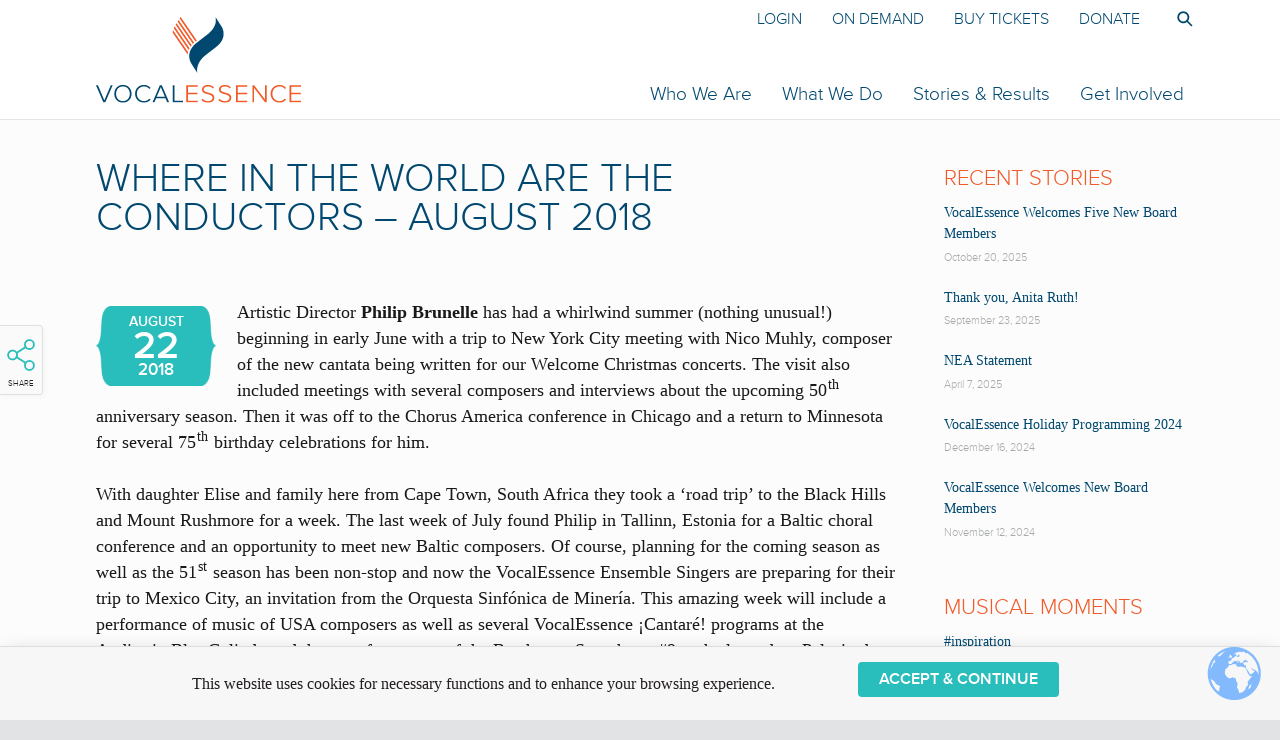

--- FILE ---
content_type: text/html; charset=UTF-8
request_url: https://www.vocalessence.org/where-in-the-world-are-the-conductors-august-2018/
body_size: 17143
content:
<!DOCTYPE html>
<html lang="en-US" class="no-js">
<head>

	<!-- Web development by Room 34 Creative Services, LLC - https://room34.com -->

	<meta charset="UTF-8" />
	<meta name="viewport" content="width=device-width, user-scalable=yes, initial-scale=1, minimum-scale=1, maximum-scale=3" />
	<link rel="profile" href="http://gmpg.org/xfn/11" />

	<meta name='robots' content='index, follow, max-image-preview:large, max-snippet:-1, max-video-preview:-1' />

	<!-- This site is optimized with the Yoast SEO plugin v26.8 - https://yoast.com/product/yoast-seo-wordpress/ -->
	<title>Where in the World are the Conductors - August 2018 - VocalEssence</title>
	<link rel="canonical" href="https://www.vocalessence.org/where-in-the-world-are-the-conductors-august-2018/" />
	<meta property="og:locale" content="en_US" />
	<meta property="og:type" content="article" />
	<meta property="og:title" content="Where in the World are the Conductors - August 2018 - VocalEssence" />
	<meta property="og:description" content="Artistic Director Philip Brunelle has had a whirlwind summer (nothing unusual!) beginning in early June with a trip to New York City meeting with Nico Muhly, composer of the new&hellip;&nbsp; Read More &rarr;" />
	<meta property="og:url" content="https://www.vocalessence.org/where-in-the-world-are-the-conductors-august-2018/" />
	<meta property="og:site_name" content="VocalEssence" />
	<meta property="article:published_time" content="2018-08-22T15:15:26+00:00" />
	<meta property="article:modified_time" content="2018-08-22T15:16:05+00:00" />
	<meta name="author" content="Katrina Wallmeyer" />
	<meta name="twitter:label1" content="Written by" />
	<meta name="twitter:data1" content="Katrina Wallmeyer" />
	<meta name="twitter:label2" content="Est. reading time" />
	<meta name="twitter:data2" content="2 minutes" />
	<script type="application/ld+json" class="yoast-schema-graph">{"@context":"https://schema.org","@graph":[{"@type":"Article","@id":"https://www.vocalessence.org/where-in-the-world-are-the-conductors-august-2018/#article","isPartOf":{"@id":"https://www.vocalessence.org/where-in-the-world-are-the-conductors-august-2018/"},"author":{"name":"Katrina Wallmeyer","@id":"https://www.vocalessence.org/#/schema/person/ba79b26dd9d4539842ccab06dcea3f08"},"headline":"Where in the World are the Conductors &#8211; August 2018","datePublished":"2018-08-22T15:15:26+00:00","dateModified":"2018-08-22T15:16:05+00:00","mainEntityOfPage":{"@id":"https://www.vocalessence.org/where-in-the-world-are-the-conductors-august-2018/"},"wordCount":456,"publisher":{"@id":"https://www.vocalessence.org/#organization"},"articleSection":["Performing Ensembles"],"inLanguage":"en-US"},{"@type":"WebPage","@id":"https://www.vocalessence.org/where-in-the-world-are-the-conductors-august-2018/","url":"https://www.vocalessence.org/where-in-the-world-are-the-conductors-august-2018/","name":"Where in the World are the Conductors - August 2018 - VocalEssence","isPartOf":{"@id":"https://www.vocalessence.org/#website"},"datePublished":"2018-08-22T15:15:26+00:00","dateModified":"2018-08-22T15:16:05+00:00","breadcrumb":{"@id":"https://www.vocalessence.org/where-in-the-world-are-the-conductors-august-2018/#breadcrumb"},"inLanguage":"en-US","potentialAction":[{"@type":"ReadAction","target":["https://www.vocalessence.org/where-in-the-world-are-the-conductors-august-2018/"]}]},{"@type":"BreadcrumbList","@id":"https://www.vocalessence.org/where-in-the-world-are-the-conductors-august-2018/#breadcrumb","itemListElement":[{"@type":"ListItem","position":1,"name":"Home","item":"https://www.vocalessence.org/"},{"@type":"ListItem","position":2,"name":"Stories &#038; Results","item":"https://www.vocalessence.org/stories-results/"},{"@type":"ListItem","position":3,"name":"Where in the World are the Conductors &#8211; August 2018"}]},{"@type":"WebSite","@id":"https://www.vocalessence.org/#website","url":"https://www.vocalessence.org/","name":"VocalEssence","description":"Together we sing. A world-renowned choral music organization under conductor Philip Brunelle, based in Minneapolis-St. Paul","publisher":{"@id":"https://www.vocalessence.org/#organization"},"potentialAction":[{"@type":"SearchAction","target":{"@type":"EntryPoint","urlTemplate":"https://www.vocalessence.org/?s={search_term_string}"},"query-input":{"@type":"PropertyValueSpecification","valueRequired":true,"valueName":"search_term_string"}}],"inLanguage":"en-US"},{"@type":"Organization","@id":"https://www.vocalessence.org/#organization","name":"VocalEssence","url":"https://www.vocalessence.org/","logo":{"@type":"ImageObject","inLanguage":"en-US","@id":"https://www.vocalessence.org/#/schema/logo/image/","url":"https://www.vocalessence.org/wp-content/uploads/2021/05/ve-logo.svg","contentUrl":"https://www.vocalessence.org/wp-content/uploads/2021/05/ve-logo.svg","caption":"VocalEssence"},"image":{"@id":"https://www.vocalessence.org/#/schema/logo/image/"}},{"@type":"Person","@id":"https://www.vocalessence.org/#/schema/person/ba79b26dd9d4539842ccab06dcea3f08","name":"Katrina Wallmeyer","image":{"@type":"ImageObject","inLanguage":"en-US","@id":"https://www.vocalessence.org/#/schema/person/image/","url":"https://secure.gravatar.com/avatar/a723fbc74435b696078d1ead9bfb9bba5baddef2022b25f6e47f80c396040fa7?s=96&d=mm&r=g","contentUrl":"https://secure.gravatar.com/avatar/a723fbc74435b696078d1ead9bfb9bba5baddef2022b25f6e47f80c396040fa7?s=96&d=mm&r=g","caption":"Katrina Wallmeyer"}}]}</script>
	<!-- / Yoast SEO plugin. -->


<link rel='dns-prefetch' href='//www.googletagmanager.com' />
<link rel='dns-prefetch' href='//use.fontawesome.com' />
<link rel="alternate" type="application/rss+xml" title="VocalEssence &raquo; Feed" href="https://www.vocalessence.org/feed/" />
<link rel="alternate" type="application/rss+xml" title="VocalEssence &raquo; Comments Feed" href="https://www.vocalessence.org/comments/feed/" />
<link rel="alternate" type="text/calendar" title="VocalEssence &raquo; iCal Feed" href="https://www.vocalessence.org/events/?ical=1" />
		<!-- This site uses the Google Analytics by MonsterInsights plugin v9.11.1 - Using Analytics tracking - https://www.monsterinsights.com/ -->
							<script src="//www.googletagmanager.com/gtag/js?id=G-B69487Y4SR"  data-cfasync="false" data-wpfc-render="false" type="text/javascript" async></script>
			<script data-cfasync="false" data-wpfc-render="false" type="text/javascript">
				var mi_version = '9.11.1';
				var mi_track_user = true;
				var mi_no_track_reason = '';
								var MonsterInsightsDefaultLocations = {"page_location":"https:\/\/www.vocalessence.org\/where-in-the-world-are-the-conductors-august-2018\/"};
								if ( typeof MonsterInsightsPrivacyGuardFilter === 'function' ) {
					var MonsterInsightsLocations = (typeof MonsterInsightsExcludeQuery === 'object') ? MonsterInsightsPrivacyGuardFilter( MonsterInsightsExcludeQuery ) : MonsterInsightsPrivacyGuardFilter( MonsterInsightsDefaultLocations );
				} else {
					var MonsterInsightsLocations = (typeof MonsterInsightsExcludeQuery === 'object') ? MonsterInsightsExcludeQuery : MonsterInsightsDefaultLocations;
				}

								var disableStrs = [
										'ga-disable-G-B69487Y4SR',
									];

				/* Function to detect opted out users */
				function __gtagTrackerIsOptedOut() {
					for (var index = 0; index < disableStrs.length; index++) {
						if (document.cookie.indexOf(disableStrs[index] + '=true') > -1) {
							return true;
						}
					}

					return false;
				}

				/* Disable tracking if the opt-out cookie exists. */
				if (__gtagTrackerIsOptedOut()) {
					for (var index = 0; index < disableStrs.length; index++) {
						window[disableStrs[index]] = true;
					}
				}

				/* Opt-out function */
				function __gtagTrackerOptout() {
					for (var index = 0; index < disableStrs.length; index++) {
						document.cookie = disableStrs[index] + '=true; expires=Thu, 31 Dec 2099 23:59:59 UTC; path=/';
						window[disableStrs[index]] = true;
					}
				}

				if ('undefined' === typeof gaOptout) {
					function gaOptout() {
						__gtagTrackerOptout();
					}
				}
								window.dataLayer = window.dataLayer || [];

				window.MonsterInsightsDualTracker = {
					helpers: {},
					trackers: {},
				};
				if (mi_track_user) {
					function __gtagDataLayer() {
						dataLayer.push(arguments);
					}

					function __gtagTracker(type, name, parameters) {
						if (!parameters) {
							parameters = {};
						}

						if (parameters.send_to) {
							__gtagDataLayer.apply(null, arguments);
							return;
						}

						if (type === 'event') {
														parameters.send_to = monsterinsights_frontend.v4_id;
							var hookName = name;
							if (typeof parameters['event_category'] !== 'undefined') {
								hookName = parameters['event_category'] + ':' + name;
							}

							if (typeof MonsterInsightsDualTracker.trackers[hookName] !== 'undefined') {
								MonsterInsightsDualTracker.trackers[hookName](parameters);
							} else {
								__gtagDataLayer('event', name, parameters);
							}
							
						} else {
							__gtagDataLayer.apply(null, arguments);
						}
					}

					__gtagTracker('js', new Date());
					__gtagTracker('set', {
						'developer_id.dZGIzZG': true,
											});
					if ( MonsterInsightsLocations.page_location ) {
						__gtagTracker('set', MonsterInsightsLocations);
					}
										__gtagTracker('config', 'G-B69487Y4SR', {"allow_anchor":"true","forceSSL":"true","anonymize_ip":"true","link_attribution":"true","page_path":location.pathname + location.search + location.hash} );
										window.gtag = __gtagTracker;										(function () {
						/* https://developers.google.com/analytics/devguides/collection/analyticsjs/ */
						/* ga and __gaTracker compatibility shim. */
						var noopfn = function () {
							return null;
						};
						var newtracker = function () {
							return new Tracker();
						};
						var Tracker = function () {
							return null;
						};
						var p = Tracker.prototype;
						p.get = noopfn;
						p.set = noopfn;
						p.send = function () {
							var args = Array.prototype.slice.call(arguments);
							args.unshift('send');
							__gaTracker.apply(null, args);
						};
						var __gaTracker = function () {
							var len = arguments.length;
							if (len === 0) {
								return;
							}
							var f = arguments[len - 1];
							if (typeof f !== 'object' || f === null || typeof f.hitCallback !== 'function') {
								if ('send' === arguments[0]) {
									var hitConverted, hitObject = false, action;
									if ('event' === arguments[1]) {
										if ('undefined' !== typeof arguments[3]) {
											hitObject = {
												'eventAction': arguments[3],
												'eventCategory': arguments[2],
												'eventLabel': arguments[4],
												'value': arguments[5] ? arguments[5] : 1,
											}
										}
									}
									if ('pageview' === arguments[1]) {
										if ('undefined' !== typeof arguments[2]) {
											hitObject = {
												'eventAction': 'page_view',
												'page_path': arguments[2],
											}
										}
									}
									if (typeof arguments[2] === 'object') {
										hitObject = arguments[2];
									}
									if (typeof arguments[5] === 'object') {
										Object.assign(hitObject, arguments[5]);
									}
									if ('undefined' !== typeof arguments[1].hitType) {
										hitObject = arguments[1];
										if ('pageview' === hitObject.hitType) {
											hitObject.eventAction = 'page_view';
										}
									}
									if (hitObject) {
										action = 'timing' === arguments[1].hitType ? 'timing_complete' : hitObject.eventAction;
										hitConverted = mapArgs(hitObject);
										__gtagTracker('event', action, hitConverted);
									}
								}
								return;
							}

							function mapArgs(args) {
								var arg, hit = {};
								var gaMap = {
									'eventCategory': 'event_category',
									'eventAction': 'event_action',
									'eventLabel': 'event_label',
									'eventValue': 'event_value',
									'nonInteraction': 'non_interaction',
									'timingCategory': 'event_category',
									'timingVar': 'name',
									'timingValue': 'value',
									'timingLabel': 'event_label',
									'page': 'page_path',
									'location': 'page_location',
									'title': 'page_title',
									'referrer' : 'page_referrer',
								};
								for (arg in args) {
																		if (!(!args.hasOwnProperty(arg) || !gaMap.hasOwnProperty(arg))) {
										hit[gaMap[arg]] = args[arg];
									} else {
										hit[arg] = args[arg];
									}
								}
								return hit;
							}

							try {
								f.hitCallback();
							} catch (ex) {
							}
						};
						__gaTracker.create = newtracker;
						__gaTracker.getByName = newtracker;
						__gaTracker.getAll = function () {
							return [];
						};
						__gaTracker.remove = noopfn;
						__gaTracker.loaded = true;
						window['__gaTracker'] = __gaTracker;
					})();
									} else {
										console.log("");
					(function () {
						function __gtagTracker() {
							return null;
						}

						window['__gtagTracker'] = __gtagTracker;
						window['gtag'] = __gtagTracker;
					})();
									}
			</script>
							<!-- / Google Analytics by MonsterInsights -->
		<style id='wp-img-auto-sizes-contain-inline-css' type='text/css'>
img:is([sizes=auto i],[sizes^="auto," i]){contain-intrinsic-size:3000px 1500px}
/*# sourceURL=wp-img-auto-sizes-contain-inline-css */
</style>
<link rel='stylesheet' id='wp-block-library-css' href='https://www.vocalessence.org/wp-includes/css/dist/block-library/style.css?ver=fea305d59a3e15685c163251977e47f1' type='text/css' media='all' />
<style id='global-styles-inline-css' type='text/css'>
:root{--wp--preset--aspect-ratio--square: 1;--wp--preset--aspect-ratio--4-3: 4/3;--wp--preset--aspect-ratio--3-4: 3/4;--wp--preset--aspect-ratio--3-2: 3/2;--wp--preset--aspect-ratio--2-3: 2/3;--wp--preset--aspect-ratio--16-9: 16/9;--wp--preset--aspect-ratio--9-16: 9/16;--wp--preset--color--black: #000000;--wp--preset--color--cyan-bluish-gray: #abb8c3;--wp--preset--color--white: #ffffff;--wp--preset--color--pale-pink: #f78da7;--wp--preset--color--vivid-red: #cf2e2e;--wp--preset--color--luminous-vivid-orange: #ff6900;--wp--preset--color--luminous-vivid-amber: #fcb900;--wp--preset--color--light-green-cyan: #7bdcb5;--wp--preset--color--vivid-green-cyan: #00d084;--wp--preset--color--pale-cyan-blue: #8ed1fc;--wp--preset--color--vivid-cyan-blue: #0693e3;--wp--preset--color--vivid-purple: #9b51e0;--wp--preset--gradient--vivid-cyan-blue-to-vivid-purple: linear-gradient(135deg,rgb(6,147,227) 0%,rgb(155,81,224) 100%);--wp--preset--gradient--light-green-cyan-to-vivid-green-cyan: linear-gradient(135deg,rgb(122,220,180) 0%,rgb(0,208,130) 100%);--wp--preset--gradient--luminous-vivid-amber-to-luminous-vivid-orange: linear-gradient(135deg,rgb(252,185,0) 0%,rgb(255,105,0) 100%);--wp--preset--gradient--luminous-vivid-orange-to-vivid-red: linear-gradient(135deg,rgb(255,105,0) 0%,rgb(207,46,46) 100%);--wp--preset--gradient--very-light-gray-to-cyan-bluish-gray: linear-gradient(135deg,rgb(238,238,238) 0%,rgb(169,184,195) 100%);--wp--preset--gradient--cool-to-warm-spectrum: linear-gradient(135deg,rgb(74,234,220) 0%,rgb(151,120,209) 20%,rgb(207,42,186) 40%,rgb(238,44,130) 60%,rgb(251,105,98) 80%,rgb(254,248,76) 100%);--wp--preset--gradient--blush-light-purple: linear-gradient(135deg,rgb(255,206,236) 0%,rgb(152,150,240) 100%);--wp--preset--gradient--blush-bordeaux: linear-gradient(135deg,rgb(254,205,165) 0%,rgb(254,45,45) 50%,rgb(107,0,62) 100%);--wp--preset--gradient--luminous-dusk: linear-gradient(135deg,rgb(255,203,112) 0%,rgb(199,81,192) 50%,rgb(65,88,208) 100%);--wp--preset--gradient--pale-ocean: linear-gradient(135deg,rgb(255,245,203) 0%,rgb(182,227,212) 50%,rgb(51,167,181) 100%);--wp--preset--gradient--electric-grass: linear-gradient(135deg,rgb(202,248,128) 0%,rgb(113,206,126) 100%);--wp--preset--gradient--midnight: linear-gradient(135deg,rgb(2,3,129) 0%,rgb(40,116,252) 100%);--wp--preset--font-size--small: 13px;--wp--preset--font-size--medium: 20px;--wp--preset--font-size--large: 36px;--wp--preset--font-size--x-large: 42px;--wp--preset--spacing--20: 0.44rem;--wp--preset--spacing--30: 0.67rem;--wp--preset--spacing--40: 1rem;--wp--preset--spacing--50: 1.5rem;--wp--preset--spacing--60: 2.25rem;--wp--preset--spacing--70: 3.38rem;--wp--preset--spacing--80: 5.06rem;--wp--preset--shadow--natural: 6px 6px 9px rgba(0, 0, 0, 0.2);--wp--preset--shadow--deep: 12px 12px 50px rgba(0, 0, 0, 0.4);--wp--preset--shadow--sharp: 6px 6px 0px rgba(0, 0, 0, 0.2);--wp--preset--shadow--outlined: 6px 6px 0px -3px rgb(255, 255, 255), 6px 6px rgb(0, 0, 0);--wp--preset--shadow--crisp: 6px 6px 0px rgb(0, 0, 0);}:where(.is-layout-flex){gap: 0.5em;}:where(.is-layout-grid){gap: 0.5em;}body .is-layout-flex{display: flex;}.is-layout-flex{flex-wrap: wrap;align-items: center;}.is-layout-flex > :is(*, div){margin: 0;}body .is-layout-grid{display: grid;}.is-layout-grid > :is(*, div){margin: 0;}:where(.wp-block-columns.is-layout-flex){gap: 2em;}:where(.wp-block-columns.is-layout-grid){gap: 2em;}:where(.wp-block-post-template.is-layout-flex){gap: 1.25em;}:where(.wp-block-post-template.is-layout-grid){gap: 1.25em;}.has-black-color{color: var(--wp--preset--color--black) !important;}.has-cyan-bluish-gray-color{color: var(--wp--preset--color--cyan-bluish-gray) !important;}.has-white-color{color: var(--wp--preset--color--white) !important;}.has-pale-pink-color{color: var(--wp--preset--color--pale-pink) !important;}.has-vivid-red-color{color: var(--wp--preset--color--vivid-red) !important;}.has-luminous-vivid-orange-color{color: var(--wp--preset--color--luminous-vivid-orange) !important;}.has-luminous-vivid-amber-color{color: var(--wp--preset--color--luminous-vivid-amber) !important;}.has-light-green-cyan-color{color: var(--wp--preset--color--light-green-cyan) !important;}.has-vivid-green-cyan-color{color: var(--wp--preset--color--vivid-green-cyan) !important;}.has-pale-cyan-blue-color{color: var(--wp--preset--color--pale-cyan-blue) !important;}.has-vivid-cyan-blue-color{color: var(--wp--preset--color--vivid-cyan-blue) !important;}.has-vivid-purple-color{color: var(--wp--preset--color--vivid-purple) !important;}.has-black-background-color{background-color: var(--wp--preset--color--black) !important;}.has-cyan-bluish-gray-background-color{background-color: var(--wp--preset--color--cyan-bluish-gray) !important;}.has-white-background-color{background-color: var(--wp--preset--color--white) !important;}.has-pale-pink-background-color{background-color: var(--wp--preset--color--pale-pink) !important;}.has-vivid-red-background-color{background-color: var(--wp--preset--color--vivid-red) !important;}.has-luminous-vivid-orange-background-color{background-color: var(--wp--preset--color--luminous-vivid-orange) !important;}.has-luminous-vivid-amber-background-color{background-color: var(--wp--preset--color--luminous-vivid-amber) !important;}.has-light-green-cyan-background-color{background-color: var(--wp--preset--color--light-green-cyan) !important;}.has-vivid-green-cyan-background-color{background-color: var(--wp--preset--color--vivid-green-cyan) !important;}.has-pale-cyan-blue-background-color{background-color: var(--wp--preset--color--pale-cyan-blue) !important;}.has-vivid-cyan-blue-background-color{background-color: var(--wp--preset--color--vivid-cyan-blue) !important;}.has-vivid-purple-background-color{background-color: var(--wp--preset--color--vivid-purple) !important;}.has-black-border-color{border-color: var(--wp--preset--color--black) !important;}.has-cyan-bluish-gray-border-color{border-color: var(--wp--preset--color--cyan-bluish-gray) !important;}.has-white-border-color{border-color: var(--wp--preset--color--white) !important;}.has-pale-pink-border-color{border-color: var(--wp--preset--color--pale-pink) !important;}.has-vivid-red-border-color{border-color: var(--wp--preset--color--vivid-red) !important;}.has-luminous-vivid-orange-border-color{border-color: var(--wp--preset--color--luminous-vivid-orange) !important;}.has-luminous-vivid-amber-border-color{border-color: var(--wp--preset--color--luminous-vivid-amber) !important;}.has-light-green-cyan-border-color{border-color: var(--wp--preset--color--light-green-cyan) !important;}.has-vivid-green-cyan-border-color{border-color: var(--wp--preset--color--vivid-green-cyan) !important;}.has-pale-cyan-blue-border-color{border-color: var(--wp--preset--color--pale-cyan-blue) !important;}.has-vivid-cyan-blue-border-color{border-color: var(--wp--preset--color--vivid-cyan-blue) !important;}.has-vivid-purple-border-color{border-color: var(--wp--preset--color--vivid-purple) !important;}.has-vivid-cyan-blue-to-vivid-purple-gradient-background{background: var(--wp--preset--gradient--vivid-cyan-blue-to-vivid-purple) !important;}.has-light-green-cyan-to-vivid-green-cyan-gradient-background{background: var(--wp--preset--gradient--light-green-cyan-to-vivid-green-cyan) !important;}.has-luminous-vivid-amber-to-luminous-vivid-orange-gradient-background{background: var(--wp--preset--gradient--luminous-vivid-amber-to-luminous-vivid-orange) !important;}.has-luminous-vivid-orange-to-vivid-red-gradient-background{background: var(--wp--preset--gradient--luminous-vivid-orange-to-vivid-red) !important;}.has-very-light-gray-to-cyan-bluish-gray-gradient-background{background: var(--wp--preset--gradient--very-light-gray-to-cyan-bluish-gray) !important;}.has-cool-to-warm-spectrum-gradient-background{background: var(--wp--preset--gradient--cool-to-warm-spectrum) !important;}.has-blush-light-purple-gradient-background{background: var(--wp--preset--gradient--blush-light-purple) !important;}.has-blush-bordeaux-gradient-background{background: var(--wp--preset--gradient--blush-bordeaux) !important;}.has-luminous-dusk-gradient-background{background: var(--wp--preset--gradient--luminous-dusk) !important;}.has-pale-ocean-gradient-background{background: var(--wp--preset--gradient--pale-ocean) !important;}.has-electric-grass-gradient-background{background: var(--wp--preset--gradient--electric-grass) !important;}.has-midnight-gradient-background{background: var(--wp--preset--gradient--midnight) !important;}.has-small-font-size{font-size: var(--wp--preset--font-size--small) !important;}.has-medium-font-size{font-size: var(--wp--preset--font-size--medium) !important;}.has-large-font-size{font-size: var(--wp--preset--font-size--large) !important;}.has-x-large-font-size{font-size: var(--wp--preset--font-size--x-large) !important;}
/*# sourceURL=global-styles-inline-css */
</style>
<style id='core-block-supports-inline-css' type='text/css'>
/**
 * Core styles: block-supports
 */

/*# sourceURL=core-block-supports-inline-css */
</style>

<style id='classic-theme-styles-inline-css' type='text/css'>
/**
 * These rules are needed for backwards compatibility.
 * They should match the button element rules in the base theme.json file.
 */
.wp-block-button__link {
	color: #ffffff;
	background-color: #32373c;
	border-radius: 9999px; /* 100% causes an oval, but any explicit but really high value retains the pill shape. */

	/* This needs a low specificity so it won't override the rules from the button element if defined in theme.json. */
	box-shadow: none;
	text-decoration: none;

	/* The extra 2px are added to size solids the same as the outline versions.*/
	padding: calc(0.667em + 2px) calc(1.333em + 2px);

	font-size: 1.125em;
}

.wp-block-file__button {
	background: #32373c;
	color: #ffffff;
	text-decoration: none;
}

/*# sourceURL=/wp-includes/css/classic-themes.css */
</style>
<link rel='stylesheet' id='r3417_style-css' href='https://www.vocalessence.org/wp-content/themes/r3417/css/r3417_css.php?header_menu_alignment&#038;pucss=gravity-forms-2.5%7Cthe-events-calendar&#038;ver=10.2.20220314' type='text/css' media='all' />
<style id='r3417_style-inline-css' type='text/css'>
@import url("https://use.typekit.net/cur0zzj.css");
/*# sourceURL=r3417_style-inline-css */
</style>
<link rel='stylesheet' id='r3417-tweaks-css' href='https://www.vocalessence.org/wp-content/plugins/r3417-tweaks/css/style.css?ver=10.2.20220314' type='text/css' media='all' />
<link rel='stylesheet' id='r3417_alert_banner-css' href='https://www.vocalessence.org/wp-content/themes/r3417/css/alert_banner.css?ver=fea305d59a3e15685c163251977e47f1' type='text/css' media='all' />
<link rel='stylesheet' id='r3417_cookie_notice-css' href='https://www.vocalessence.org/wp-content/themes/r3417/css/cookie_notice.css?ver=fea305d59a3e15685c163251977e47f1' type='text/css' media='all' />
<link rel='stylesheet' id='r3417_popover-css' href='https://www.vocalessence.org/wp-content/themes/r3417/css/popover.css?ver=fea305d59a3e15685c163251977e47f1' type='text/css' media='all' />
<link rel='stylesheet' id='UserAccessManagerLoginForm-css' href='https://www.vocalessence.org/wp-content/plugins/user-access-manager/assets/css/uamLoginForm.css?ver=2.2.25' type='text/css' media='screen' />
<link rel='stylesheet' id='r3417_customizer-css' href='https://www.vocalessence.org/wp-content/uploads/customizer.css?ver=fea305d59a3e15685c163251977e47f1' type='text/css' media='all' />
<link rel='stylesheet' id='bfa-font-awesome-css' href='https://use.fontawesome.com/releases/v5.15.4/css/all.css?ver=2.0.3' type='text/css' media='all' />
<link rel='stylesheet' id='bfa-font-awesome-v4-shim-css' href='https://use.fontawesome.com/releases/v5.15.4/css/v4-shims.css?ver=2.0.3' type='text/css' media='all' />
<style id='bfa-font-awesome-v4-shim-inline-css' type='text/css'>

			@font-face {
				font-family: 'FontAwesome';
				src: url('https://use.fontawesome.com/releases/v5.15.4/webfonts/fa-brands-400.eot'),
				url('https://use.fontawesome.com/releases/v5.15.4/webfonts/fa-brands-400.eot?#iefix') format('embedded-opentype'),
				url('https://use.fontawesome.com/releases/v5.15.4/webfonts/fa-brands-400.woff2') format('woff2'),
				url('https://use.fontawesome.com/releases/v5.15.4/webfonts/fa-brands-400.woff') format('woff'),
				url('https://use.fontawesome.com/releases/v5.15.4/webfonts/fa-brands-400.ttf') format('truetype'),
				url('https://use.fontawesome.com/releases/v5.15.4/webfonts/fa-brands-400.svg#fontawesome') format('svg');
			}

			@font-face {
				font-family: 'FontAwesome';
				src: url('https://use.fontawesome.com/releases/v5.15.4/webfonts/fa-solid-900.eot'),
				url('https://use.fontawesome.com/releases/v5.15.4/webfonts/fa-solid-900.eot?#iefix') format('embedded-opentype'),
				url('https://use.fontawesome.com/releases/v5.15.4/webfonts/fa-solid-900.woff2') format('woff2'),
				url('https://use.fontawesome.com/releases/v5.15.4/webfonts/fa-solid-900.woff') format('woff'),
				url('https://use.fontawesome.com/releases/v5.15.4/webfonts/fa-solid-900.ttf') format('truetype'),
				url('https://use.fontawesome.com/releases/v5.15.4/webfonts/fa-solid-900.svg#fontawesome') format('svg');
			}

			@font-face {
				font-family: 'FontAwesome';
				src: url('https://use.fontawesome.com/releases/v5.15.4/webfonts/fa-regular-400.eot'),
				url('https://use.fontawesome.com/releases/v5.15.4/webfonts/fa-regular-400.eot?#iefix') format('embedded-opentype'),
				url('https://use.fontawesome.com/releases/v5.15.4/webfonts/fa-regular-400.woff2') format('woff2'),
				url('https://use.fontawesome.com/releases/v5.15.4/webfonts/fa-regular-400.woff') format('woff'),
				url('https://use.fontawesome.com/releases/v5.15.4/webfonts/fa-regular-400.ttf') format('truetype'),
				url('https://use.fontawesome.com/releases/v5.15.4/webfonts/fa-regular-400.svg#fontawesome') format('svg');
				unicode-range: U+F004-F005,U+F007,U+F017,U+F022,U+F024,U+F02E,U+F03E,U+F044,U+F057-F059,U+F06E,U+F070,U+F075,U+F07B-F07C,U+F080,U+F086,U+F089,U+F094,U+F09D,U+F0A0,U+F0A4-F0A7,U+F0C5,U+F0C7-F0C8,U+F0E0,U+F0EB,U+F0F3,U+F0F8,U+F0FE,U+F111,U+F118-F11A,U+F11C,U+F133,U+F144,U+F146,U+F14A,U+F14D-F14E,U+F150-F152,U+F15B-F15C,U+F164-F165,U+F185-F186,U+F191-F192,U+F1AD,U+F1C1-F1C9,U+F1CD,U+F1D8,U+F1E3,U+F1EA,U+F1F6,U+F1F9,U+F20A,U+F247-F249,U+F24D,U+F254-F25B,U+F25D,U+F267,U+F271-F274,U+F279,U+F28B,U+F28D,U+F2B5-F2B6,U+F2B9,U+F2BB,U+F2BD,U+F2C1-F2C2,U+F2D0,U+F2D2,U+F2DC,U+F2ED,U+F328,U+F358-F35B,U+F3A5,U+F3D1,U+F410,U+F4AD;
			}
		
/*# sourceURL=bfa-font-awesome-v4-shim-inline-css */
</style>
<link rel='stylesheet' id='ics-calendar-css' href='https://www.vocalessence.org/wp-content/plugins/ics-calendar-pro/vendors/ics-calendar/assets/style.min.css?ver=12.0.3E' type='text/css' media='all' />
<link rel='stylesheet' id='ics-calendar-pro-css' href='https://www.vocalessence.org/wp-content/plugins/ics-calendar-pro/assets/style-pro.min.css?ver=6.1.3' type='text/css' media='all' />
<script type="text/javascript" src="https://www.vocalessence.org/wp-content/plugins/google-analytics-for-wordpress/assets/js/frontend-gtag.js?ver=1769067415" id="monsterinsights-frontend-script-js" async="async" data-wp-strategy="async"></script>
<script data-cfasync="false" data-wpfc-render="false" type="text/javascript" id='monsterinsights-frontend-script-js-extra'>/* <![CDATA[ */
var monsterinsights_frontend = {"js_events_tracking":"true","download_extensions":"doc,pdf,ppt,zip,xls,docx,pptx,xlsx","inbound_paths":"[]","home_url":"https:\/\/www.vocalessence.org","hash_tracking":"true","v4_id":"G-B69487Y4SR"};/* ]]> */
</script>
<script type="text/javascript" src="https://www.vocalessence.org/wp-includes/js/jquery/jquery.js?ver=3.7.1" id="jquery-core-js"></script>
<script type="text/javascript" src="https://www.vocalessence.org/wp-includes/js/jquery/jquery-migrate.js?ver=3.4.1" id="jquery-migrate-js"></script>
<script type="text/javascript" id="r3417_script-js-extra">
/* <![CDATA[ */
var baseUrl = ["https://www.vocalessence.org/"];
var alertBannerDismissalFailUrl = ["https://www.vocalessence.org/where-in-the-world-are-the-conductors-august-2018/"];
var delayResizeOnLoad = ["0"];
var disableFullScreenHeroOnPhones = ["1"];
var popoverTriggerAction = [];
var popoverDismissAction = ["close"];
var popoverCookieKey = ["popover_options"];
var offsiteLinkInterstitialExclusions = ["https://vocalessence.planmylegacy.org/"];
var r3417_customizer_header_height = ["120"];
var r3417_customizer_scrolled_header_height = ["120"];
var r3417_customizer_phone_header_height = [""];
var disableSearchInit = [""];
var disableCloseNavOnResize = [""];
//# sourceURL=r3417_script-js-extra
/* ]]> */
</script>
<script type="text/javascript" id="r3417_script-js-before">
/* <![CDATA[ */
(function(html){html.className = html.className.replace(/\bno-js\b/,'js');})(document.documentElement);
//# sourceURL=r3417_script-js-before
/* ]]> */
</script>
<script type="text/javascript" defer src="https://www.vocalessence.org/wp-content/themes/r3417/js/script.js?ver=10.2.20220314" id="r3417_script-js"></script>
<script type="text/javascript" src="https://www.vocalessence.org/wp-content/plugins/r3417-tweaks/js/script.js?ver=10.2.20220314" id="r3417-tweaks-js"></script>
<script type="text/javascript" src="https://www.vocalessence.org/wp-content/themes/r3417/js/js.cookie.js?ver=fea305d59a3e15685c163251977e47f1" id="jscookie-js"></script>

<!-- Google tag (gtag.js) snippet added by Site Kit -->
<!-- Google Analytics snippet added by Site Kit -->
<script type="text/javascript" src="https://www.googletagmanager.com/gtag/js?id=GT-TQVQC86" id="google_gtagjs-js" async></script>
<script type="text/javascript" id="google_gtagjs-js-after">
/* <![CDATA[ */
window.dataLayer = window.dataLayer || [];function gtag(){dataLayer.push(arguments);}
gtag("set","linker",{"domains":["www.vocalessence.org"]});
gtag("js", new Date());
gtag("set", "developer_id.dZTNiMT", true);
gtag("config", "GT-TQVQC86");
 window._googlesitekit = window._googlesitekit || {}; window._googlesitekit.throttledEvents = []; window._googlesitekit.gtagEvent = (name, data) => { var key = JSON.stringify( { name, data } ); if ( !! window._googlesitekit.throttledEvents[ key ] ) { return; } window._googlesitekit.throttledEvents[ key ] = true; setTimeout( () => { delete window._googlesitekit.throttledEvents[ key ]; }, 5 ); gtag( "event", name, { ...data, event_source: "site-kit" } ); }; 
//# sourceURL=google_gtagjs-js-after
/* ]]> */
</script>
<meta name="generator" content="Site Kit by Google 1.170.0" /><meta name="tec-api-version" content="v1"><meta name="tec-api-origin" content="https://www.vocalessence.org"><link rel="alternate" href="https://www.vocalessence.org/wp-json/tribe/events/v1/" /><meta name="google-site-verification" content="4bzDFLDIbybgxGdNPpVt5mP1Yi8wjdCu-pnbhz4Rcxw"><style type="text/css" id="custom-background-css">
body.custom-background { background-color: #fcfcfc; }
</style>
	<link rel="icon" href="https://www.vocalessence.org/wp-content/uploads/2021/05/cropped-ve-favicon-150x150.png" sizes="32x32" />
<link rel="icon" href="https://www.vocalessence.org/wp-content/uploads/2021/05/cropped-ve-favicon-400x400.png" sizes="192x192" />
<link rel="apple-touch-icon" href="https://www.vocalessence.org/wp-content/uploads/2021/05/cropped-ve-favicon-400x400.png" />
<meta name="msapplication-TileImage" content="https://www.vocalessence.org/wp-content/uploads/2021/05/cropped-ve-favicon-400x400.png" />
<script>(function(w,d,s,l,i){w[l]=w[l]||[];w[l].push({'gtm.start':
new Date().getTime(),event:'gtm.js'});var f=d.getElementsByTagName(s)[0],
j=d.createElement(s),dl=l!='dataLayer'?'&l='+l:'';j.async=true;j.src=
'https://www.googletagmanager.com/gtm.js?id='+i+dl;f.parentNode.insertBefore(j,f);
})(window,document,'script','dataLayer','GTM-NWNB62M');</script></head>
<body class="wp-singular post-template-default single single-post postid-21188 single-format-standard custom-background wp-custom-logo wp-theme-r3417 tribe-no-js column_background_images_on_phones locking_header scrolled_header_no_scale narrow_sidebar slug-where-in-the-world-are-the-conductors-august-2018 page-template-modular-with-sidebar">

<!-- Google Tag Manager (noscript) -->
<noscript><iframe src="https://www.googletagmanager.com/ns.html?id=GTM-NWNB62M"
height="0" width="0" style="display:none;visibility:hidden"></iframe></noscript>
<!-- End Google Tag Manager (noscript) --><section id="lightbox"><div class="lightbox_close"></div><div class="lightbox_nav"><div data-dir="prev"></div><div data-dir="next"></div></div><div class="lightbox_content"></div><div class="lightbox_caption"></div></section>
<div id="wrapper">

		<header id="header" class="no_scaling menu_align_ logo_align_">
		<div id="logo" role="banner" class="background_image" style="background-image: url(https://www.vocalessence.org/wp-content/uploads/2021/05/ve-logo.svg); background-repeat: no-repeat;">
	<a href="https://www.vocalessence.org/" title="VocalEssence" rel="home">
		<h1 class="site-title no_print visibility hidden">
			VocalEssence		</h1>
	</a>
			<span class="print_only"><img src="https://www.vocalessence.org/wp-content/uploads/2021/05/ve-logo.svg" alt="VocalEssence" width="200" height="100" aria-hidden="true" /></span>
		</div>

	<div id="nav_handle">
		<button class="hamburger hamburger--collapse" type="button"><span class="hamburger-box"><span class="hamburger-inner"></span></span><span class="menu-label">Menu</span></button>
	</div>

	<div id="nav_wrapper" role="navigation">
	
		
					<nav id="primary_navigation">
				<div class="menu-main-menu-container"><ul id="menu-main-menu" class="menu depth_4"><li id="menu-item-28546" class="menu-item menu-item-type-post_type menu-item-object-page menu-item-has-children menu-item-28546"><a href="https://www.vocalessence.org/who-we-are/">Who We Are</a><ul class="sub-menu"><li id="menu-item-28550" class="menu-item menu-item-type-post_type menu-item-object-page menu-item-28550"><a href="https://www.vocalessence.org/who-we-are/about-vocalessence/">About VocalEssence</a></li><li id="menu-item-28551" class="menu-item menu-item-type-post_type menu-item-object-page menu-item-28551"><a href="https://www.vocalessence.org/who-we-are/performing-ensembles/">Performing Ensembles</a></li><li id="menu-item-28552" class="menu-item menu-item-type-post_type menu-item-object-page menu-item-28552"><a href="https://www.vocalessence.org/who-we-are/staff/">Staff</a></li><li id="menu-item-33116" class="menu-item menu-item-type-post_type menu-item-object-page menu-item-33116"><a href="https://www.vocalessence.org/collaborators/">Collaborators</a></li><li id="menu-item-28553" class="menu-item menu-item-type-post_type menu-item-object-page menu-item-has-children menu-item-28553"><a href="https://www.vocalessence.org/who-we-are/board-of-directors/">Board of Directors</a><ul class="sub-menu"><li id="menu-item-28555" class="menu-item menu-item-type-post_type menu-item-object-page menu-item-28555"><a href="https://www.vocalessence.org/who-we-are/board-of-directors/vocalessence-cantare-advisory-council/">VocalEssence ¡Cantaré! Advisory Council</a></li><li id="menu-item-28554" class="menu-item menu-item-type-post_type menu-item-object-page menu-item-28554"><a href="https://www.vocalessence.org/who-we-are/board-of-directors/vocalessence-witness-advisory-council/">VocalEssence WITNESS Advisory Council</a></li></ul></li><li id="menu-item-43311" class="menu-item menu-item-type-post_type menu-item-object-page menu-item-43311"><a href="https://www.vocalessence.org/bridging-societal-difference/">Bridging Societal Difference</a></li></ul></li><li id="menu-item-28547" class="menu-item menu-item-type-post_type menu-item-object-page menu-item-has-children menu-item-28547"><a href="https://www.vocalessence.org/what-we-do/">What We Do</a><ul class="sub-menu"><li id="menu-item-28557" class="menu-item menu-item-type-post_type menu-item-object-page menu-item-28557"><a href="https://www.vocalessence.org/what-we-do/why-sing/">Why Sing?</a></li><li id="menu-item-28558" class="menu-item menu-item-type-post_type menu-item-object-page menu-item-28558"><a href="https://www.vocalessence.org/events">Concerts and Events</a></li><li id="menu-item-33037" class="menu-item menu-item-type-post_type menu-item-object-page menu-item-33037"><a href="https://www.vocalessence.org/celebratingblackexcellence/">Celebrating Black Excellence</a></li><li id="menu-item-35122" class="menu-item menu-item-type-taxonomy menu-item-object-category menu-item-35122"><a href="https://www.vocalessence.org/category/musical-moments/">Musical Moments with Philip Brunelle</a></li><li id="menu-item-28560" class="menu-item menu-item-type-post_type menu-item-object-page menu-item-28560"><a href="https://www.vocalessence.org/what-we-do/learning-and-engagement-programs/">Learning and Engagement Programs</a></li><li id="menu-item-28561" class="menu-item menu-item-type-post_type menu-item-object-page menu-item-28561"><a href="https://www.vocalessence.org/what-we-do/for-music-professionals/">Contests and Awards</a></li><li id="menu-item-28562" class="menu-item menu-item-type-post_type menu-item-object-page menu-item-28562"><a href="https://www.vocalessence.org/what-we-do/our-music/">Commissioning and Recording</a></li><li id="menu-item-28563" class="menu-item menu-item-type-post_type menu-item-object-page menu-item-28563"><a href="https://www.vocalessence.org/what-we-do/accessibility/">Accessibility</a></li></ul></li><li id="menu-item-28548" class="menu-item menu-item-type-post_type menu-item-object-page current_page_parent menu-item-has-children menu-item-28548"><a href="https://www.vocalessence.org/stories-results/">Stories & Results</a><ul class="sub-menu"><li id="menu-item-28568" class="menu-item menu-item-type-taxonomy menu-item-object-category menu-item-28568"><a href="https://www.vocalessence.org/category/vesotashareshope/">#vesotashareshope</a></li><li id="menu-item-28571" class="menu-item menu-item-type-taxonomy menu-item-object-category menu-item-28571"><a href="https://www.vocalessence.org/category/covid-19-updates/">COVID-19 Updates</a></li><li id="menu-item-28573" class="menu-item menu-item-type-taxonomy menu-item-object-category menu-item-28573"><a href="https://www.vocalessence.org/category/gps-friends/">GPS & Friends</a></li><li id="menu-item-28570" class="menu-item menu-item-type-taxonomy menu-item-object-category menu-item-28570"><a href="https://www.vocalessence.org/category/bridging-societal-difference/">Bridging Societal Difference</a></li><li id="menu-item-28565" class="menu-item menu-item-type-taxonomy menu-item-object-category menu-item-28565"><a href="https://www.vocalessence.org/category/musical-moments/">Musical Moments</a></li><li id="menu-item-28564" class="menu-item menu-item-type-taxonomy menu-item-object-category current-post-ancestor current-menu-parent current-post-parent menu-item-28564"><a href="https://www.vocalessence.org/category/performing-ensembles/">Performing Ensembles</a></li><li id="menu-item-28566" class="menu-item menu-item-type-taxonomy menu-item-object-category menu-item-28566"><a href="https://www.vocalessence.org/category/schools-education/">Schools & Education</a></li><li id="menu-item-28572" class="menu-item menu-item-type-taxonomy menu-item-object-category menu-item-28572"><a href="https://www.vocalessence.org/category/take-5-with-gps/">Take 5 with GPS</a></li><li id="menu-item-28567" class="menu-item menu-item-type-taxonomy menu-item-object-category menu-item-28567"><a href="https://www.vocalessence.org/category/together-we-sing/">Together We Sing</a></li></ul></li><li id="menu-item-28549" class="menu-item menu-item-type-post_type menu-item-object-page menu-item-has-children menu-item-28549"><a href="https://www.vocalessence.org/support-us/">Get Involved</a><ul class="sub-menu"><li id="menu-item-28574" class="menu-item menu-item-type-post_type menu-item-object-page menu-item-has-children menu-item-28574"><a href="https://www.vocalessence.org/support-us/donate/">Donate</a><ul class="sub-menu"><li id="menu-item-35398" class="menu-item menu-item-type-post_type menu-item-object-page menu-item-35398"><a href="https://www.vocalessence.org/support-us/donate/bridge-to-the-future-campaign/">Bridge to the Future Campaign</a></li></ul></li><li id="menu-item-28576" class="menu-item menu-item-type-post_type menu-item-object-page menu-item-28576"><a href="https://www.vocalessence.org/support-us/engage-a-choir/">Engage a Choir</a></li><li id="menu-item-28577" class="menu-item menu-item-type-post_type menu-item-object-page menu-item-28577"><a href="https://www.vocalessence.org/who-we-are/performing-ensembles/sing-with-us/">Sing with Us</a></li><li id="menu-item-35366" class="menu-item menu-item-type-post_type menu-item-object-page menu-item-35366"><a href="https://www.vocalessence.org/support-us/join-the-board/">Join the Board</a></li><li id="menu-item-28578" class="menu-item menu-item-type-post_type menu-item-object-page menu-item-28578"><a href="https://www.vocalessence.org/support-us/volunteer/">Volunteer</a></li><li id="menu-item-34231" class="menu-item menu-item-type-post_type menu-item-object-page menu-item-34231"><a href="https://www.vocalessence.org/support-us/work-at-vocalessence/">Work at VocalEssence</a></li></ul></li></ul></div>			</nav>
						<nav id="auxiliary_navigation">
				<div class="menu-auxiliary-navigation-container"><ul id="menu-auxiliary-navigation" class="menu depth_1"><li id="menu-item-30669" class="logged-out menu-item menu-item-type-custom menu-item-object-custom menu-item-30669"><a href="https://www.vocalessence.org/wp-login.php">Login</a></li><li id="menu-item-36971" class="menu-item menu-item-type-post_type menu-item-object-page menu-item-36971"><a href="https://www.vocalessence.org/ondemand/">On Demand</a></li><li id="menu-item-15173" class="menu-item menu-item-type-custom menu-item-object-custom menu-item-15173"><a href="https://www.vocalessence.org/events/?tribe_eventcategory=197">Buy Tickets</a></li><li id="menu-item-7892" class="menu-item menu-item-type-custom menu-item-object-custom menu-item-7892"><a target="_blank" href="https://www.vocalessence.org/support-us/donate/">Donate</a></li></ul></div><form role="search" method="get" class="search" action="https://www.vocalessence.org" >
	<div class="search_fields_wrapper">
		<div class="svg_wrapper"><span style="display: none;">Search</span><svg width="100%" height="100%" viewBox="0 0 16 16" version="1.1" xmlns="http://www.w3.org/2000/svg" xmlns:xlink="http://www.w3.org/1999/xlink" xml:space="preserve" style="fill-rule: evenodd; clip-rule: evenodd; stroke-miterlimit: 10;">
	<g>
		<g transform="matrix(1,0,0,1,2,2)">
			<path d="M6.998,6.998L9.993,9.993" style="fill: none; stroke-width: 1px; stroke: #dddddd;" class="svg_stroke" />
		</g>
		<g transform="matrix(1,0,0,1,2,2)">
			<path d="M5.025,7.932C3.422,7.932 2.118,6.628 2.118,5.025C2.118,3.422 3.422,2.118 5.025,2.118C6.628,2.118 7.932,3.422 7.932,5.025C7.932,6.628 6.628,7.932 5.025,7.932" style="fill: none;" />
		</g>
		<g transform="matrix(1,0,0,1,2,2)">
			<path d="M5.025,1.618C3.143,1.618 1.618,3.143 1.618,5.025C1.618,6.907 3.143,8.432 5.025,8.432C6.907,8.432 8.432,6.907 8.432,5.025C8.432,3.143 6.907,1.618 5.025,1.618M5.025,2.618C6.352,2.618 7.432,3.698 7.432,5.025C7.432,6.353 6.352,7.432 5.025,7.432C3.698,7.432 2.618,6.353 2.618,5.025C2.618,3.698 3.698,2.618 5.025,2.618" style="fill-rule: nonzero; fill: #dddddd;" class="svg_fill" />
		</g>
	</g>
</svg>
</div>
		<label for="s" style="display: none;">Search for...</label><input type="text" name="s" class="s" id="s" placeholder="Search..." />
				<input type="submit" id="search_submit" value="Search" />
	</div>
</form>
			</nav>
			<div id="aux_nav_handle" style="display: none;"><a href="#" class="submenu-toggle" onclick="return false;"><span style="display: none;">More...</span><svg version="1.1" xmlns="http://www.w3.org/2000/svg" xmlns:xlink="http://www.w3.org/1999/xlink" x="0px" y="0px"
	 viewBox="0 0 16.7 11" enable-background="new 0 0 16.7 11" xml:space="preserve">
<g>
	<path fill="#dddddd" d="M0,3.7L3.3,0l5,4.7l5-4.7l3.3,3.7L8.4,11L0,3.7z" class="svg_fill" />
</g>
</svg>
</a></div>
			
	</div>
		</header>
		
	<main id="page">

		<div id="header_underlay" aria-hidden="true"></div>

		
			<div id="modular_wrapper" class="sidebar_right">

				<div id="modular_with_sidebar">
							<header class="entry-header page-template-page">
				<h1>Where in the World are the Conductors &#8211; August 2018</h1>
			<div class="entry-meta">August 22, 2018</div>
		<div class="share singular">
	<h4><div class="svg_wrapper"><svg clip-rule="evenodd" fill-rule="evenodd" stroke-linecap="round" stroke-linejoin="round" stroke-miterlimit="1.5" viewBox="0 0 1100 1100" xmlns="http://www.w3.org/2000/svg">
<g fill="none" stroke="#dddddd" stroke-width="62.5">
	<circle cx="261.04558" cy="549.9996" r="154.528" class="svg_stroke"/>
	<circle cx="838.95558" cy="909.5936" r="154.528" class="svg_stroke"/>
	<circle cx="838.95558" cy="190.4056" r="154.528" class="svg_stroke"/>
	<g transform="translate(-.30954 -45.187926)">
		<path d="m398.908 523.022 312.804-201.48" class="svg_stroke"/>
		<path d="m398.908 523.022 312.804-201.48" transform="matrix(1 0 0 -1 0 1190.38)" class="svg_stroke"/>
	</g>
</g>
</svg></div>Share</h4>	<ul><li class="share_button facebook"><a href="https://www.facebook.com/sharer/sharer.php?u=https%3A%2F%2Fwww.vocalessence.org%2Fwhere-in-the-world-are-the-conductors-august-2018%2F" target="_blank" rel="noopener noreferrer" onclick="window.open(this.href,null,'width=640,height=480'); return false;">Facebook</a></li><li class="share_button pinterest"><a href="https://pinterest.com/pin/create/button/?url=https%3A%2F%2Fwww.vocalessence.org%2Fwhere-in-the-world-are-the-conductors-august-2018%2F&media=&description=VocalEssence%20-%20Where%20in%20the%20World%20are%20the%20Conductors%20%26%238211%3B%20August%202018" target="_blank" rel="noopener noreferrer" onclick="window.open(this.href,null,'width=640,height=480'); return false;">Pinterest</a></li><li class="share_button email"><a href="mailto:?subject=VocalEssence%20-%20Where%20in%20the%20World%20are%20the%20Conductors%20%E2%80%93%20August%202018&amp;body=I%20thought%20you%20might%20be%20interested%20in%20this%20article%3A%0D%0A%0D%0AVocalEssence%20-%20Where%20in%20the%20World%20are%20the%20Conductors%20%E2%80%93%20August%202018%0D%0Ahttps%3A%2F%2Fwww.vocalessence.org%2Fwhere-in-the-world-are-the-conductors-august-2018%2F" rel="noopener noreferrer" onclick="window.open(this.href,null,'width=640,height=480'); return false;">email</a></li></ul>
</div>
		</header>
		<article id="post-21188" class="basic entry-content content post-21188 post type-post status-publish format-standard hentry category-performing-ensembles">
	<p>Artistic Director <strong>Philip Brunelle</strong> has had a whirlwind summer (nothing unusual!) beginning in early June with a trip to New York City meeting with Nico Muhly, composer of the new cantata being written for our Welcome Christmas concerts. The visit also included meetings with several composers and interviews about the upcoming 50<sup>th</sup> anniversary season. Then it was off to the Chorus America conference in Chicago and a return to Minnesota for several 75<sup>th</sup> birthday celebrations for him.</p>
<p>With daughter Elise and family here from Cape Town, South Africa they took a ‘road trip’ to the Black Hills and Mount Rushmore for a week. The last week of July found Philip in Tallinn, Estonia for a Baltic choral conference and an opportunity to meet new Baltic composers. Of course, planning for the coming season as well as the 51<sup>st</sup> season has been non-stop and now the VocalEssence Ensemble Singers are preparing for their trip to Mexico City, an invitation from the Orquesta Sinfónica de Minería. This amazing week will include a performance of music of USA composers as well as several VocalEssence ¡Cantaré! programs at the Auditorio Blas Galindo and three performances of the Beethoven Symphony #9 at the legendary Palacio de Bellas Artes and the Sala Nezahualcóyotl. Philip will conduct Brahms’ motet “Schaffe in mir Gott” and Carlos Miguel Prieto will conduct the combined Mexican and Minnesota singers in the Beethoven symphony.</p>
<p>This summer took Associate Conductor <strong>G. Phillip Shoultz, III</strong> “on the road again” for a series of presentations and appearances across the country. Phillip began the summer in Texas, at the Mo-Ranch Conference on Worship and Music, where he directed a youth choir and presented sessions on developing choral programs for young people. From there, Phillip traveled to Las Vegas, Nevada to serve as a featured presenter at the National Association of Teachers in Singing Conference where he led the 800 convention attendees in the first ever Community Sing-a-long during the Opening Ceremony.</p>
<p>Before that, Phillip served as a facilitator for a four-hour workshop, <em>“Harnessing Music’s Superpowers to Heal, Change, and Unite</em>.” Chicago was the next destination for Phillip, where he presented <em>New Choral Performance Models for Young People </em>at the invitation of Chorus America. In July, Phillip traveled with his family to Ashville, North Carolina to lead the Adult Choir for Music Week at Lutheridge. With yet another adventurous summer almost in the books, Phillip is preparing for two final trips. Next week, he travels to Sioux Falls, South Dakota to lead the Concert Choir of the national-renown Roosevelt High School choral program in retreat. Then, in early September he flies to Anchorage, Alaska to train Teaching Artists for the Lullaby Project.</p>
</article>
<div class="content basic entry-meta"><div><span class="entry-meta-label">Posted in:</span> <a href="https://www.vocalessence.org/category/performing-ensembles/" rel="category tag">Performing Ensembles</a></div></div>				</div><!-- #modular_with_sidebar -->
	
				<div id="modular_sidebar">
	
		<aside id="recent-posts-5" class="widget widget_recent_entries">
		<h2 class="widgettitle">Recent Stories</h2>

		<ul>
											<li>
					<a href="https://www.vocalessence.org/vocalessence-welcomes-five-new-board-members/">VocalEssence Welcomes Five New Board Members</a>
											<span class="post-date">October 20, 2025</span>
									</li>
											<li>
					<a href="https://www.vocalessence.org/thank-you-anita-ruth/">Thank you, Anita Ruth!</a>
											<span class="post-date">September 23, 2025</span>
									</li>
											<li>
					<a href="https://www.vocalessence.org/nea-statement/">NEA Statement</a>
											<span class="post-date">April 7, 2025</span>
									</li>
											<li>
					<a href="https://www.vocalessence.org/vocalessence-holiday-programming-2024/">VocalEssence Holiday Programming 2024</a>
											<span class="post-date">December 16, 2024</span>
									</li>
											<li>
					<a href="https://www.vocalessence.org/vocalessence-welcomes-new-board-members-fall-2024/">VocalEssence Welcomes New Board Members</a>
											<span class="post-date">November 12, 2024</span>
									</li>
					</ul>

		</aside><aside id="text-2" class="widget widget_text"><h2 class="widgettitle">Musical Moments</h2>
			<div class="textwidget"><nav><ul class="tag-list"><li><a href="https://www.vocalessence.org/tag/inspiration/">#inspiration</a></li><li><a href="https://www.vocalessence.org/tag/2020/">2020</a></li><li><a href="https://www.vocalessence.org/tag/argentinan-composers/">Argentinan Composers</a></li><li><a href="https://www.vocalessence.org/tag/australian-composers/">Australian Composers</a></li><li><a href="https://www.vocalessence.org/tag/basque-composers/">Basque Composers</a></li><li><a href="https://www.vocalessence.org/tag/black-composers/">Black Composers</a></li><li><a href="https://www.vocalessence.org/tag/bradley-greenwald/">Bradley Greenwald</a></li><li><a href="https://www.vocalessence.org/tag/british-composers/">British Composers</a></li><li><a href="https://www.vocalessence.org/tag/canadian-composers/">Canadian Composers</a></li><li><a href="https://www.vocalessence.org/tag/choir/">choir</a></li><li><a href="https://www.vocalessence.org/tag/clara-osowski/">Clara Osowski</a></li><li><a href="https://www.vocalessence.org/tag/composers-from-minnesota/">Composers from Minnesota</a></li><li><a href="https://www.vocalessence.org/tag/composers-of-the-17th-18th-and-19th-centuries/">Composers of the 17th 18th and 19th Centuries</a></li><li><a href="https://www.vocalessence.org/tag/composers-of-the-early-mid-20th-century/">Composers of the Early-Mid 20th Century</a></li><li><a href="https://www.vocalessence.org/tag/composers-of-the-late-20th-21st-century/">Composers of the Late 20th-21st Century</a></li><li><a href="https://www.vocalessence.org/tag/composing/">composing</a></li><li><a href="https://www.vocalessence.org/tag/concerts/">concerts</a></li><li><a href="https://www.vocalessence.org/tag/czech-composers/">Czech Composers</a></li><li><a href="https://www.vocalessence.org/tag/dan-dressen/">Dan Dressen</a></li><li><a href="https://www.vocalessence.org/tag/dutch-composers/">Dutch Composers</a></li><li><a href="https://www.vocalessence.org/tag/early-mid-20th-century/">Early-mid 20th Century</a></li><li><a href="https://www.vocalessence.org/tag/eastern-european-composers/">Eastern European Composers</a></li><li><a href="https://www.vocalessence.org/tag/french-composers/">French Composers</a></li><li><a href="https://www.vocalessence.org/tag/german-and-austrian-composers/">German and Austrian Composers</a></li><li><a href="https://www.vocalessence.org/tag/hungarian-composers/">Hungarian Composers</a></li><li><a href="https://www.vocalessence.org/tag/italian-composers/">Italian Composers</a></li><li><a href="https://www.vocalessence.org/tag/late-20th-21st-century/">Late 20th-21st Century</a></li><li><a href="https://www.vocalessence.org/tag/latin-american-composers/">Latin American Composers</a></li><li><a href="https://www.vocalessence.org/tag/maria-jette/">Maria Jette</a></li><li><a href="https://www.vocalessence.org/tag/mexican-composers/">Mexican composers</a></li><li><a href="https://www.vocalessence.org/tag/planning/">planning</a></li><li><a href="https://www.vocalessence.org/tag/portuguese-composers/">Portuguese Composers</a></li><li><a href="https://www.vocalessence.org/tag/repertoire/">repertoire</a></li><li><a href="https://www.vocalessence.org/tag/russian-composers/">Russian Composers</a></li><li><a href="https://www.vocalessence.org/tag/scandinavian-composers/">Scandinavian Composers</a></li><li><a href="https://www.vocalessence.org/tag/scottish-composers/">Scottish Composers</a></li><li><a href="https://www.vocalessence.org/tag/south-american-composers/">South American Composers</a></li><li><a href="https://www.vocalessence.org/tag/spanish-composers/">Spanish Composers</a></li><li><a href="https://www.vocalessence.org/tag/swiss-composers/">Swiss Composers</a></li><li><a href="https://www.vocalessence.org/tag/united-states-composers/">United States Composers</a></li><li><a href="https://www.vocalessence.org/tag/women-composers/">Women Composers</a></li></ul></nav>
</div>
		</aside></div><!-- #modular_sidebar -->

			</div><!-- #modular_wrapper -->

						
	</main><!-- #page -->
	
		<footer id="footer" class="spread columns">
		
		<div id="footer_wrapper" class="footer spread columns">

					<nav id="footer_navigation"><div class="menu-footer-quick-links-container"><ul id="menu-footer-quick-links" class="menu"><li id="menu-item-424" class="menu-item menu-item-type-custom menu-item-object-custom menu-item-has-children menu-item-424"><a href="#">About Us</a><ul class="sub-menu"><li id="menu-item-427" class="menu-item menu-item-type-post_type menu-item-object-page menu-item-427"><a href="https://www.vocalessence.org/who-we-are/about-vocalessence/">About VocalEssence</a></li><li id="menu-item-430" class="menu-item menu-item-type-post_type menu-item-object-page menu-item-430"><a href="https://www.vocalessence.org/press-room/">Press Room</a></li><li id="menu-item-429" class="menu-item menu-item-type-post_type menu-item-object-page menu-item-429"><a href="https://www.vocalessence.org/annual-report/">Annual Report</a></li><li id="menu-item-428" class="menu-item menu-item-type-post_type menu-item-object-page menu-item-428"><a href="https://www.vocalessence.org/financial-information/">Financial Information</a></li><li id="menu-item-18625" class="menu-item menu-item-type-post_type menu-item-object-page menu-item-18625"><a href="https://www.vocalessence.org/who-we-are/staff/">Staff</a></li><li id="menu-item-18626" class="menu-item menu-item-type-post_type menu-item-object-page menu-item-18626"><a href="https://www.vocalessence.org/who-we-are/board-of-directors/">Board of Directors</a></li><li id="menu-item-35338" class="menu-item menu-item-type-post_type menu-item-object-page menu-item-35338"><a href="https://www.vocalessence.org/covid-19-updates/">VocalEssence COVID Protocols</a></li></ul></li><li id="menu-item-425" class="menu-item menu-item-type-custom menu-item-object-custom menu-item-has-children menu-item-425"><a href="#">Get Involved</a><ul class="sub-menu"><li id="menu-item-24078" class="menu-item menu-item-type-post_type menu-item-object-page menu-item-24078"><a href="https://www.vocalessence.org/support-us/donate/">Donate</a></li><li id="menu-item-433" class="menu-item menu-item-type-post_type menu-item-object-page menu-item-433"><a href="https://www.vocalessence.org/who-we-are/performing-ensembles/sing-with-us/">Sing with Us</a></li><li id="menu-item-432" class="menu-item menu-item-type-post_type menu-item-object-page menu-item-432"><a href="https://www.vocalessence.org/support-us/volunteer/">Volunteer</a></li><li id="menu-item-436" class="menu-item menu-item-type-post_type menu-item-object-page menu-item-436"><a href="https://www.vocalessence.org/support-us/work-at-vocalessence/">Work at VocalEssence</a></li></ul></li><li id="menu-item-426" class="menu-item menu-item-type-custom menu-item-object-custom menu-item-has-children menu-item-426"><a href="#">Connect</a><ul class="sub-menu"><li id="menu-item-28624" class="lightbox menu-item menu-item-type-custom menu-item-object-custom menu-item-28624"><a href="https://signup.e2ma.net/signup/1852334/1801228/">Email Sign Up</a></li><li id="menu-item-438" class="menu-item menu-item-type-post_type menu-item-object-page menu-item-438"><a href="https://www.vocalessence.org/home/contact-uslocation/">Contact Us/Location</a></li><li id="menu-item-13109" class="menu-item menu-item-type-custom menu-item-object-custom menu-item-13109"><a href="https://www.vocalessence.org/chorusportal/">VocalEssence Chorus Portal</a></li><li id="menu-item-43905" class="menu-item menu-item-type-custom menu-item-object-custom menu-item-43905"><a href="https://www.vocalessence.org/esportal/">VocalEssence Ensemble Singers Portal</a></li><li id="menu-item-18627" class="menu-item menu-item-type-custom menu-item-object-custom menu-item-18627"><a target="_blank" href="https://www.vocalessence.org/board-portal/">VocalEssence Board Login</a></li></ul></li></ul></div></nav>
		
		</div>
		
	<aside id="contact">

			<ul class="locations">
		<li class="location_name ">VocalEssence</li><li class="location_address "><span class="inline-block"><span class="nowrap ">1900 Nicollet Avenue<span class="divider comma">,</span></span> <span class="nowrap">
Minneapolis, MN 55403</span></span></li><li class="location_phone ">Phone: <a href="tel:6125471451" class=" ">612-547-1451</a></li><li class="location_fax ">Fax: <a class="invisilink ">612-547-1484</a></li><li class="location_email "><a href="&#109;&#97;&#105;&#108;&#116;&#111;&#58;&#105;&#110;&#102;&#111;&#64;&#118;&#111;c&#97;&#108;e&#115;&#115;&#101;&#110;&#99;&#101;.&#111;&#114;g" class="">in&#102;&#111;&#64;&#118;&#111;&#99;&#97;&#108;e&#115;&#115;&#101;&#110;&#99;&#101;&#46;&#111;&#114;g</a></li>	</ul><!-- .locations -->
					<nav class="social_media_links default"><div class="menu-social-media-container"><ul id="menu-social-media" class="menu"><li id="menu-item-15168" class="menu-item menu-item-type-custom menu-item-object-custom menu-item-15168"><a target="_blank" href="http://www.facebook.com/vocalessence" title="Facebook">Facebook</a></li><li id="menu-item-15170" class="menu-item menu-item-type-custom menu-item-object-custom menu-item-15170"><a target="_blank" href="http://www.youtube.com/vocalessence" title="YouTube">YouTube</a></li><li id="menu-item-25371" class="menu-item menu-item-type-custom menu-item-object-custom menu-item-25371"><a href="https://www.instagram.com/vocalessencempls/" title="Instagram">Instagram</a></li></ul></div></nav>
							<nav id="footer_legal"><div class="menu-footer-legal-container"><ul id="menu-footer-legal" class="menu"><li id="menu-item-29997" class="menu-item menu-item-type-post_type menu-item-object-page menu-item-29997"><a href="https://www.vocalessence.org/press-room/privacy-policy/">Privacy Policy</a></li></ul></div></nav>
			<p class="copyright">
	<span class="copyright-word">Copyright</span>
	<span class="copyright-symbol">&copy;</span>
	<span class="copyright-name">2026 VocalEssence<span class="copyright-name-period">.</span></span>
	<span class="all-rights-reserved">All&nbsp;rights&nbsp;reserved.</span>
</p>

	</aside>

	<aside id="colophon" class="print_only" aria-hidden="true">
		<p class="current_url">https://www.vocalessence.org/where-in-the-world-are-the-conductors-august-2018</p>
	</aside>

		</footer>
	
</div><!-- #wrapper -->


<aside id="cookie_notice" data-display-frequency="per_page">
	
	<div class="cookie_notice_text_wrapper"><p>This website uses cookies for necessary functions and to enhance your browsing experience.</p>
</div>
	
	<div class="cookie_notice_button_wrapper"><span class="button">Accept &amp; Continue</span></div>
	
</aside><script type="speculationrules">
{"prefetch":[{"source":"document","where":{"and":[{"href_matches":"/*"},{"not":{"href_matches":["/wp-*.php","/wp-admin/*","/wp-content/uploads/*","/wp-content/*","/wp-content/plugins/*","/wp-content/themes/r3417/*","/*\\?(.+)"]}},{"not":{"selector_matches":"a[rel~=\"nofollow\"]"}},{"not":{"selector_matches":".no-prefetch, .no-prefetch a"}}]},"eagerness":"conservative"}]}
</script>
<div class="gtranslate_wrapper" id="gt-wrapper-83595459"></div>		<script>
		( function ( body ) {
			'use strict';
			body.className = body.className.replace( /\btribe-no-js\b/, 'tribe-js' );
		} )( document.body );
		</script>
		<script> /* <![CDATA[ */var tribe_l10n_datatables = {"aria":{"sort_ascending":": activate to sort column ascending","sort_descending":": activate to sort column descending"},"length_menu":"Show _MENU_ entries","empty_table":"No data available in table","info":"Showing _START_ to _END_ of _TOTAL_ entries","info_empty":"Showing 0 to 0 of 0 entries","info_filtered":"(filtered from _MAX_ total entries)","zero_records":"No matching records found","search":"Search:","all_selected_text":"All items on this page were selected. ","select_all_link":"Select all pages","clear_selection":"Clear Selection.","pagination":{"all":"All","next":"Next","previous":"Previous"},"select":{"rows":{"0":"","_":": Selected %d rows","1":": Selected 1 row"}},"datepicker":{"dayNames":["Sunday","Monday","Tuesday","Wednesday","Thursday","Friday","Saturday"],"dayNamesShort":["Sun","Mon","Tue","Wed","Thu","Fri","Sat"],"dayNamesMin":["S","M","T","W","T","F","S"],"monthNames":["January","February","March","April","May","June","July","August","September","October","November","December"],"monthNamesShort":["January","February","March","April","May","June","July","August","September","October","November","December"],"monthNamesMin":["Jan","Feb","Mar","Apr","May","Jun","Jul","Aug","Sep","Oct","Nov","Dec"],"nextText":"Next","prevText":"Prev","currentText":"Today","closeText":"Done","today":"Today","clear":"Clear"}};/* ]]> */ </script><script type="text/javascript" src="https://www.vocalessence.org/wp-content/plugins/the-events-calendar/common/build/js/user-agent.js?ver=da75d0bdea6dde3898df" id="tec-user-agent-js"></script>
<script type="text/javascript" src="https://www.vocalessence.org/wp-content/plugins/ics-calendar-pro/vendors/ics-calendar/assets/script.min.js?ver=12.0.3E" id="ics-calendar-js"></script>
<script type="text/javascript" id="ics-calendar-js-after">
/* <![CDATA[ */
var r34ics_ajax_obj = {"ajaxurl":"https:\/\/www.vocalessence.org\/wp-admin\/admin-ajax.php","r34ics_nonce":"ed28c95b6b"};
var ics_calendar_i18n = {"hide_past_events":"Hide past events","show_past_events":"Show past events"};
var r34ics_days_of_week_map = {"Sunday":"Sun","Monday":"Mon","Tuesday":"Tue","Wednesday":"Wed","Thursday":"Thu","Friday":"Fri","Saturday":"Sat"};
var r34ics_transients_expiration_ms = 3600000; var r34ics_ajax_interval;
//# sourceURL=ics-calendar-js-after
/* ]]> */
</script>
<script type="text/javascript" src="https://www.vocalessence.org/wp-content/plugins/ics-calendar-pro/assets/script-pro.min.js?ver=6.1.3" id="ics-calendar-pro-js"></script>
<script type="text/javascript" id="ics-calendar-pro-js-after">
/* <![CDATA[ */
var r34icspro_vars = {"i18n":{"Copied":"Copied","Copy URL":"Copy URL"},"locale":"en-US"};
//# sourceURL=ics-calendar-pro-js-after
/* ]]> */
</script>
<script type="text/javascript" src="https://www.vocalessence.org/wp-content/plugins/ics-calendar-pro/vendors/fullcalendar/index.global.min.js?ver=6.1.10" id="r34icspro-fullcalendar-js"></script>
<script type="text/javascript" src="https://www.vocalessence.org/wp-includes/js/imagesloaded.min.js?ver=5.0.0" id="imagesloaded-js"></script>
<script type="text/javascript" src="https://www.vocalessence.org/wp-includes/js/masonry.min.js?ver=4.2.2" id="masonry-js"></script>
<script type="text/javascript" src="https://www.vocalessence.org/wp-includes/js/jquery/jquery.masonry.min.js?ver=3.1.2b" id="jquery-masonry-js"></script>
<script type="text/javascript" id="gt_widget_script_83595459-js-before">
/* <![CDATA[ */
window.gtranslateSettings = /* document.write */ window.gtranslateSettings || {};window.gtranslateSettings['83595459'] = {"default_language":"en","languages":["en","es","so","hmn"],"url_structure":"sub_directory","native_language_names":1,"wrapper_selector":"#gt-wrapper-83595459","flag_size":24,"globe_size":60,"alt_flags":{"en":"usa","es":"mexico"},"globe_color":"#66aaff","horizontal_position":"right","vertical_position":"bottom","flags_location":"\/wp-content\/plugins\/gtranslate\/flags\/svg\/"};
//# sourceURL=gt_widget_script_83595459-js-before
/* ]]> */
</script><script src="https://www.vocalessence.org/wp-content/plugins/gtranslate/js/globe.js?ver=fea305d59a3e15685c163251977e47f1" data-no-optimize="1" data-no-minify="1" data-gt-orig-url="/where-in-the-world-are-the-conductors-august-2018/" data-gt-orig-domain="www.vocalessence.org" data-gt-widget-id="83595459" defer></script>
</body>
</html>

<!-- Cached by WP-Optimize (gzip) - https://teamupdraft.com/wp-optimize/ - Last modified: January 22, 2026 2:36 am (America/Chicago UTC:-5) -->


--- FILE ---
content_type: text/css
request_url: https://www.vocalessence.org/wp-content/plugins/r3417-tweaks/css/style.css?ver=10.2.20220314
body_size: 4747
content:
/*
Customizations to r3417 theme

Colors:

Blue (Adjusted):	#005e9e		rgb(0,94,158);
Orange:				#f15a29		rgb(241,90,41);
Yellow:				#f4cc13		rgb(244,204,19);
Cyan (Adjusted):	#12bdbd		rgb(18,189,189);
Silver:				#a7a9ac		rgb(167,169,172);
Off White:			#e2e3e4		rgb(226,227,228);
REALLY Off White:	#fcfcfc		rgb(252,252,252);

CORRECTED COLORS ADDED 2021.05.13

Blue				#00486f
Cyan				#29bdbc

Old site navigation:

Who We Are
	About VocalEssence
	Performing Ensembles
	Staff
	Board of Directors
		VocalEssence ¡Cantaré! Advisory Council
		VocalEssence WITNESS Advisory Council
	Advancing Inclusion, Access, and Equity
What We Do
	Why Sing?
	Concerts and Events
	Virtual Projects
	Learning and Engagement Programs
	Contests and Awards
	Commissioning and Recording
	Accessibility
Stories &amp; Results
	#vesotashareshope
	COVID-19 Updates
	Elder Learning
	For Music Professionals
	GPS &amp; Friends
	In the Community
	Inclusion Access and Equity
	Musical Moments
	Performing Ensembles
	Podcast
	Schools &amp; Education
	Take 5 with GPS
	Together We Sing
Get Involved
	Donate
		Fundraising Events
	Engage a Choir
	Sing with Us
	Volunteer
	Join the Board
	Work at VocalEssence


*/

@import url('tribe-events.css?v=20241219-0945');


/* STANDARD HTML */

body.custom-background {
	background: rgb(226,227,228) url('../img/bg_tile_25pct_x2.png') 25% top repeat fixed !important;
	background-size: 33px 286px !important;
}

body * { font-family: Georgia, serif; }

h1, h2, h3, h4, h5, h6, h1 *, h2 *, h3 *, h4 *, h5 *, h6 *,
#header *, #footer *, blockquote, form *
{
	font-family: proxima-nova, sans-serif;
	font-weight: 300 !important;
}

h1 { font-size: 225%; }
h2 { font-size: 150%; }
h3 { font-size: 140%; }
h4 { font-size: 125%; }
h5, h6 { font-size: 100%; }

h1, h2, h3, h4, h5, h6 {
	font-weight: 300;
}

.content.entry-content h3:not(:first-child) {
	margin-top: 2rem;
}

h1, h2 {
	text-transform: uppercase;
}

blockquote {
	border-left: 5px solid rgba(0,0,0,0.1);
}


/* CUSTOM CSS CLASSES */

.button, a.button, input[type=submit], #tribe-events .tribe-events-button, .tribe-events-button {
	font-family: proxima-nova, sans-serif;
	font-weight: 600 !important;
}

#page .button, #page a.button, #page input[type=submit], #page #tribe-events .tribe-events-button, #page .tribe-events-button {
	border: 2px solid rgba(0,0,0,0.2) !important;
	border-radius: 4px !important;
}


.entry-content a { font-weight: bold; }

.expander .toggle, #section_navigation .sub-menu li.menu-item-has-children:before, body.nav_open #header .menu li.menu-item-has-children:before {
	background-image: url('../img/toggle_closed.svg');
}
.expander.open .toggle, #section_navigation .sub-menu li.menu-item-has-children.open:before {
	background-image: url('../img/toggle_open.svg');
}

.gallery .gallery-caption {
	white-space: initial !important;
}

table.grid {
	font-size: 85%;
}

table.grid, table.grid * {
	font-family: 'proxima-nova', sans-serif !important;
}

.iframe_wrapper { background: #fcfcfc; }

.lead-in * {
	font-family: 'proxima-nova', sans-serif;
}

.lead-in p {
	font-size: 120%;
	font-weight: 200;
	line-height: 1.3em;
}

/*#header .menu > li.group-page { display: none; }*/

.pagination_header, .pagination_links, .pagination_header *, .pagination_links *, .pagination_links + .download, .pagination_links + .download * {
	font-family: 'proxima-nova', sans-serif;
}

.pressreleases .results > .pressrelease {
	margin-bottom: 1.5em;
}

.readmore {
	font-family: 'proxima-nova', sans-serif;
	text-transform: none;
}

#r3417-loop-container .results .entry-header .entry-meta,
body.single-post .entry-header .entry-meta,
body.single-post article.entry-content > .entry-meta:first-child
{
	background: #29bdbc url('../img/curly_frame_offwhite_hires.png') center center no-repeat;
	background-size: 100% 100%;
	color: #ffffff;
	display: block !important;
	float: left;
	font-family: 'proxima-nova', sans-serif !important;
	font-weight: bold;
	margin: 0.5em 1.5em 0.5em 0 !important;
	padding: 0.5em 1.5em !important;
	text-align: center;
	width: 120px;
}

#r3417-loop-container .results .entry-header .entry-meta *,
body.single-post .entry-header .entry-meta *,
body.single-post article.entry-content > .entry-meta:first-child *
{
	font-family: 'proxima-nova', sans-serif !important;
}

#r3417-loop-container .results .entry-header .entry-meta span,
body.single-post .entry-header .entry-meta span,
body.single-post article.entry-content > .entry-meta:first-child span
{
	display: block;
	text-transform: uppercase;
}
#r3417-loop-container .results .entry-header .entry-meta span:first-child,
body.single-post .entry-header .entry-meta span:first-child,
body.single-post article.entry-content > .entry-meta:first-child span:first-child
{
	font-size: 100%;
}
#r3417-loop-container .results .entry-header .entry-meta span:nth-child(2),
body.single-post .entry-header .entry-meta span:nth-child(2),
body.single-post article.entry-content > .entry-meta:first-child span:nth-child(2)
{
	font-size: 275%;
	line-height: 0.8em;
}
#r3417-loop-container .results .entry-header .entry-meta span:last-child,
body.single-post .entry-header .entry-meta span:last-child,
body.single-post article.entry-content > .entry-meta:first-child span:last-child
{
	font-size: 120%;
}

#r3417-loop-container .results .content.basic.entry-meta,
body.single-post article.entry-content .content.basic.entry-meta
{
	clear: both;
}

#r3417-loop-container .results .content.basic.entry-meta > div,
body.single-post article.entry-content + .content.basic.entry-meta > div
{
	background: #f2f3f4 !important;
	padding: 0.333em 0.667em !important;
}

	#r3417-loop-container .results .content.basic.entry-meta a,
	#r3417-loop-container .results .content.basic.entry-meta a:visited,
	body.single-post article.entry-content + .content.basic.entry-meta a,
	body.single-post article.entry-content + .content.basic.entry-meta a:visited
	{
		color: #00486f !important;
		font-weight: bold;
	}

	#r3417-loop-container .results .content.basic.entry-meta a:hover,
	body.single-post article.entry-content + .content.basic.entry-meta a:hover
	{
		color: #f15a29 !important;
	}

.recordings ul {
	list-style: none !important;
	padding-left: 0 !important;
}

.recordings li {
	clear: both !important;
}

.share.shortcode h4 { display: none !important; }

.share.shortcode li, .share.shortcode li:hover {
	background: transparent !important;
	border: 0 !important;
	height: 32px !important;
	width: 33px !important;
	margin-right: 0.5em !important;
	padding: 0 !important;
}

.share.shortcode a {
	background-color: #00486f;
	background-image: url('/wp-content/themes/r3417/images/ui/social_sprites_x2.png');
	border: none;
	border-radius: 4px !important;
	height: 32px !important;
	width: 33px !important;
}
.share.shortcode a:hover {
	background-color: #f15a29;
}
.share.shortcode a[href*=facebook] { background-position: 0px 0px; }
.share.shortcode a[href*=twitter] { background-position: -39px 0px; }
.share.shortcode a[href*=mailto] { background-position: -440px 0px; }

.single-recording .entry-thumbnail {
	float: right;
	margin: 0 0 1.5em 1.5em;
	max-width: 40%;
}

#contact .social_media_links:not(.text) {
	margin-right: 1.5rem;
	margin-bottom: 0.5rem !important;
}

.social_media_links:not(.text) a, .social_media_links:not(.text) a:visited {
	background-color: #29bdbc !important;
	width: 32px !important;
}
.social_media_links:not(.text) a:hover {
	background-color: #f15a29 !important;
}

.tile .image {
	filter: grayscale(100%);
	transition: filter 0.25s ease;
}
.tile:hover .image {
	filter: none;
}

.tile .text h3.title {
	font-family: Georgia, serif;
	font-size: 100%;
	margin-bottom: 1.5rem !important;
	min-height: 0 !important;
	text-transform: none;
}

.tile .text .description {
	font-size: 85%;
	line-height: 1.5em;
}

.tile h3.reversed_color_bar {
	background: #00486f;
	color: #ffffff;
	font-size: 100%;
	margin: -1.5rem -1.5rem 1rem -1.5rem;
	padding: 0.5rem 1.5rem 0.333rem 1.5rem;
}

body.home .tiles.stacked .tile .text .entry-meta {
	font-family: 'proxima-nova', sans-serif !important;
	font-size: 75%;
	text-transform: uppercase;
}

	body.home .tiles.stacked .tile .text .entry-meta a {
		border-bottom: none !important;
		font-family: 'proxima-nova', sans-serif !important;
		font-weight: normal !important;
	}
	
	body.home .tiles.stacked .tile .text .entry-meta .sep, body.home .tiles.stacked .tile .text .entry-meta .categories a:nth-child(n+2) { display: none !important; }

#modular_sidebar .ve-buy-tickets {
	font-size: 165% !important;
	margin-right: -1.5rem;
	text-align: right;
}

	#modular_sidebar .ve-buy-tickets * {
		font-family: 'proxima-nova', sans-serif;
	}
	
	#modular_sidebar .ve-buy-tickets .button { margin-right: 0 !important; }

.ve_events_sidebar_wrapper {
	background: #f2f3f4;
	margin-right: -1.5rem;
	margin-left: -1.5rem;
	overflow-x: hidden;
	padding: 1.5rem;
}

.ve_legacy_gallery {
	clear: both;
	display: block;
	margin: 1.5em 0;
}

	.ve_legacy_gallery ul {
		list-style: none;
		padding: 0;
	}
	
		.ve_legacy_gallery li {
			display: inline-block;
			font-size: 85%;
			line-height: 1.5em;
			margin: 0 4% 1.5em 4% !important;
			overflow: hidden;
			padding: 0;
			text-align: center;
			vertical-align: middle;
			width: 41%;
		}
		
		.ve_legacy_gallery li img {
			height: auto;
			max-height: 240px;
			max-width: none;
			position: relative; left: 50%; transform: translateX(-50%);
			width: auto;
		}
				
	.ve_legacy_gallery .gallery-footer {
		font-size: 85%;
		font-style: italic;
		line-height: 1.5em;
	}


iframe.video, iframe[src*=youtu], iframe[src*=vimeo], iframe[src*=video], .wp-video, .mejs-controls {
	border-radius: 0;
}



/* DOM ELEMENTS */

#header { border-bottom: 1px solid rgba(0,0,0,0.1); !important; }

#header * { font-weight: 300 !important; }

#auxiliary_navigation { font-size: 90%; }
#auxiliary_navigation a { text-transform: uppercase; }

/* Default elements for user account creation/confirmation screens */
#content.widecolumn {
	background: #fcfcfc;
	padding-top: 6rem; padding-bottom: 6rem;
}
#content.widecolumn span.h3 {
	font-family: inherit !important;
	font-size: 100% !important;
	padding-left: 0 !important;
}

#repertoire_search { font-size: 90%; }

	#repertoire_search .input {
		margin: 0 0 0.25rem 0;
	}

	#repertoire_search label {
		display: inline-block;
		text-align: right;
		padding-right: 0.5rem;
		vertical-align: top;
		width: 25%;
	}

	#repertoire_search input[type=text] { width: 50%; }
	#repertoire_search input[type=text].short { width: 20%; }

	#repertoire_search .checkbox_group {
		display: inline-block;
		margin-top: 0.25em;
		max-width: 50%;
	}

	#repertoire_search .actions {
		margin: 0.5rem 0 0 25%;
	}

#modular_sidebar, #modular_sidebar .widget, #section_navigation .menu > li li {
	font-size: 14px;
}

#modular_sidebar .widget:not(:first-child), #modular_sidebar > #section_navigation:not(:first-child), #modular_sidebar > h2:not(:first-child) {
	margin-top: 1.5em;
}

#modular_sidebar h2, #modular_sidebar .widget h2, #modular_sidebar .widget .widgettitle, #section_navigation .menu > li > a {
	color: #f15a29;
	font-family: 'proxima-nova', sans-serif;
	font-size: 22px;
	font-weight: normal;
	margin-top: 0;
	text-transform: uppercase;
}

#section_navigation ul {
	margin-bottom: 0 !important;
}

#section_navigation .menu > li > a + ul {
	margin-top: 0.4em !important;
}

#section_navigation .sub-menu li.current-menu-item > a, #modular_sidebar .sub-menu li.current-menu-item > a {
	color: #f15a29 !important;
}

#modular_sidebar .widget ul { padding: 0; }

#modular_sidebar .widget .post-date {
	color: #a7a9ac;
	font-family: 'proxima-nova', sans-serif;
	font-weight: normal;
	margin: 0.5em 0;
}

#footer .menu > li > a { font-weight: 600 !important; }

.copyright #footer_legal {
	margin-left: 1.5em !important;
	position: relative; top: -1px !important;
}


/* PLUGINS */

.gform_wrapper .gfield_password_strength {
	font-size: 80%;
	margin: 0 0 0.5em 0 !important;
	padding: 0 !important;
	width: 25%;
}

select#gtranslate_selector, select#gtranslate_selector:focus {
	background: transparent !important;
	border: none !important;
	padding: 0 0 0 15px;
}

#gtranslate_wrapper {
	bottom: 0 !important;
	padding: 0 0.75rem !important;
	right: 1rem !important;
}

	#gtranslate_wrapper .gglobe {
		background: #ffffff url('../img/icon-translate.png') center center no-repeat;
		background-size: 32px;
		border: 1px solid rgba(0,0,0,0.1);
		border-radius: 0;
		border-top-left-radius: 4px;
		border-top-right-radius: 4px;
		border-bottom: none;
		box-shadow: 0 0 2px rgba(0,0,0,0.25);
		opacity: 1;
		transition: all 0.25s ease;
		transform-origin: 50% 100%;
	}
	
	#gtranslate_wrapper .gglobe:hover {
		box-shadow: 0 0 4px rgba(0,0,0,0.333);
	}

	#gtranslate_wrapper * {
		font-family: 'proxima-nova', sans-serif !important;
	}
	
/* The Events Calendar */

body.tribe-events-page-template #page { background: white !important; }
	
.tribe-bar-filters *, #tribe-bar-form * {
	font-family: 'proxima-nova', sans-serif !important;
}

	.tribe-bar-submit { padding-top: 22px; }
	
	#tribe-bar-form .tribe-bar-submit input[type=submit] {
		font-size: 85%;
		width: auto;
	}

	.tribe-bar-views-toggle {
		background: transparent !important;
		border: none !important;
	}

#tribe-events-pg-template .tribe-events-content h1, .tribe-events-after-html h1, .tribe-events-before-html h1 { font-size: 225% !important; }
#tribe-events-pg-template .tribe-events-content h2, .tribe-events-after-html h2, .tribe-events-before-html h2 { font-size: 150% !important; }
#tribe-events-pg-template .tribe-events-content h3, .tribe-events-after-html h3, .tribe-events-before-html h3 { font-size: 140% !important; }
#tribe-events-pg-template .tribe-events-content h4, .tribe-events-after-html h4, .tribe-events-before-html h4 { font-size: 125% !important; }
#tribe-events-pg-template .tribe-events-content h5, .tribe-events-after-html h5, .tribe-events-before-html h5 { font-size: 100% !important; }
#tribe-events-pg-template .tribe-events-content h6, .tribe-events-after-html h6, .tribe-events-before-html h6 { font-size: 100% !important; }

.tribe-events-list-separator-month {
	background: #00486f;
	color: #ffffff;
	font-size: 140%;
	font-weight: bold !important;
	padding: 0.5rem 1rem;
	text-transform: none !important;
}

#tribe-events-pg-template {
	background: #fcfcfc;
	margin-top: 0 !important;
	margin-bottom: 0 !important;
	padding-top: 1.5rem !important;
	padding-bottom: 1.5rem !important;
}

body.single #tribe-events-pg-template, body.single #tribe-events {
	padding: 0 !important;
}

#tribe-events .tribe-events-content p, .tribe-events-after-html p, .tribe-events-before-html p {
	margin: 1.5em 0;
}

.tribe-events-list-widget .tribe-events-list-widget-events { padding: 0 !important; }

.tribe-events-list-widget .tribe-events-list-widget-events { clear: both; }

.tribe-events-list-widget .tribe-events-list-widget-events .entry-title {
	float: right;
	width: calc(100% - 90px);
}

.tribe-events-list-widget .tribe-events-list-widget-events .duration {
	float: left;
	width: 80px;
}

h1.tribe-events-single-event-title + h3 {
	margin-top: 0.75rem !important;
}


/* CSS3 MEDIA QUERIES */


/* NON-PHONE NAVIGATION (content area over 783 pixels) */
@media screen and (min-width: 783px) {

	#header #primary_navigation ul.menu > li > ul { font-size: 75% !important; }

	#header #primary_navigation ul.menu ul a { font-family: Georgia, serif !important; }
	
	/* Handling for rare cases (generally admins only) where aux nav gets really long */
	/* @todo Make this a dropdown instead of this wonky workaround! */
	#auxiliary_navigation > div {
		max-width: 40em;
		min-width: 40em;
		overflow-x: auto;
		text-align: right;
		white-space: nowrap;
	}
	#header #auxiliary_navigation form.search {
		margin-top: 5px;
		vertical-align: top;
	}

	#footer {
		background-image: url('../img/largev_orange.png');
		background-position: right -20px bottom 90px;
		background-repeat: no-repeat;
		background-size: 450px;
	}

}
@media screen and (min-width: 1200px) { #auxiliary_navigation > div { max-width: 50em; } }
@media screen and (min-width: 1600px) { #auxiliary_navigation > div { max-width: 60em; } }


/* LARGE SCREENS (content area over 1600 pixels) */
@media screen and (min-width: 1600px) {

	body { font-size: 135%; }

	#modular_sidebar, #modular_sidebar .widget, #section_navigation .menu > li li { font-size: 18px; }

	#modular_sidebar h2, #modular_sidebar .widget h2, #modular_sidebar .widget .widgettitle, #section_navigation .menu > li > a { font-size: 28px; }

	#r3417-loop-container .results .entry-header .entry-meta,
	body.single-post .entry-header .entry-meta,
	body.single-post article.entry-content > .entry-meta:first-child
	{
		width: 150px;
	}

}


/* SMALLER COMPUTERS (content area under 1200 pixels) */
@media screen and (max-width: 1200px) {

	#modular_sidebar .ve-buy-tickets {
		font-size: 125% !important;
	}

}
@media screen and (max-width: 1200px) and (min-width: 783px) {

}


/* TABLETS (content area under 1024 pixels) */
@media screen and (max-width: 1024px) {

	#modular_sidebar .ve-buy-tickets {
		font-size: 100% !important;
	}

}


/* PHONES (content area under 782 pixels) */
@media screen and (max-width: 782px) {

	select#gtranslate_selector, select#gtranslate_selector:focus {
		margin-left: 24px;
	}
	
	.tribe-events-sub-nav li a { background: transparent !important; }
	
	.tribe-events-loop .tribe-events-event-meta, .tribe-events-list .time-details, .tribe-events-list .tribe-event-schedule-details, .tribe-events-list .tribe-events-venue-details {
		background: transparent !important;
		border: none !important;
		margin: 0.5rem 0 0 0 !important;
		padding: 0 !important;
	}

	.widget.ve-buy-tickets {
		font-size: 1rem !important;
		margin: 1.5rem 1.5rem 0 0;
		text-align: left;
	}
	
	#gtranslate_wrapper {
		max-width: calc(125% - 1rem) !important;
		min-width: calc(125% - 1rem) !important;
		opacity: 1;
		right: 0.5rem !important; left: auto !important;
		text-align: center;
		transform: scale(0.8);
		transform-origin: 100% 100%;
		white-space: nowrap;
		width: calc(125% - 1rem) !important;
	}
	
	#contact .locations, #contact #footer_legal {
		margin: 1rem 0 !important;
	}

}


--- FILE ---
content_type: text/css
request_url: https://www.vocalessence.org/wp-content/themes/r3417/css/alert_banner.css?ver=fea305d59a3e15685c163251977e47f1
body_size: 1115
content:
/* ALERT BANNER */

#alert_banner {
	display: none;
	position: relative;
	width: 100%;
	z-index: 2;
}

#alert_banner.modal {
	background: rgba(0,0,0,0.5);
	position: fixed; top: 0; right: 0; bottom: 0; left: 0;
	z-index: 999;
}

	#alert_banner .content {
		border: none;
		box-shadow: 0 0 1px rgba(0,0,0,0.5), 0 0 5px rgba(0,0,0,0.25);
		padding: 1em 7.5%;
	}

	#alert_banner.modal .content {
		align-content: center;
		border: none;
		box-shadow: 10px 10px 50px rgba(0,0,0,0.5);
		display: flex;
		flex-direction: column;
		justify-content: center;
		min-height: 50%;
		overflow: auto;
		position: absolute; top: 50%; right: 20%; bottom: auto; left: 20%;
		transform: translateY(-50%);
		width: 60%;
	}

		#alert_banner .content header {
			margin: 0;
			padding: 0;
			position: relative;
			text-align: center;
			z-index: 1;
		}

			#alert_banner .content header * {
				display: inline;
				margin: 0 !important;
				padding: 0 !important;
			}

			#alert_banner.toggle header > * { cursor: pointer; }
			#alert_banner.toggle header > *:hover, #alert_banner.toggle header > *:focus
			{ border-bottom: 1px solid #ffffff; }

		#alert_banner .content article {
			font-size: 100%;
			line-height: 1.5em;
			margin: 0;
			padding: 0;
			position: relative;
			text-align: center;
			z-index: 1;
		}

			#alert_banner .content article > *:last-child { margin-bottom: 0 !important; }

		#alert_banner.toggle .content article { display: none; }

		#alert_banner .content .dismiss {
			background: transparent url('../images/ui/close_x.svg') center center no-repeat;
			background-size: 16px 16px;
			cursor: pointer;
			height: 40px;
			overflow: hidden;
			position: absolute; top: 0; right: 0;
			text-indent: -9999px;
			width: 40px;
			z-index: 2;
		}
		
		#alert_banner .content .dismissal_wrapper {
			display: table;
			margin: 2em 0 0 0;
			table-layout: fixed;
			width: 100%;
		}
		
		#alert_banner .content .dismissal_confirm, #alert_banner .content .dismissal_fail {
			cursor: pointer;
			display: table-cell;
			vertical-align: top;
			width: 50%;
		}
	
	#alert_banner.modal + #wrapper { filter: blur(15px); }


/* CSS3 MEDIA QUERIES */

/* LARGE SCREENS (content area over 1600 pixels) */
/*
@media screen and (min-width: 1600px) {

}
*/


/* SMALLER COMPUTERS (content area under 1200 pixels) */
/*
@media screen and (max-width: 1200px) {

}
*/


/* TABLETS (content area under 1024 pixels) */
@media screen and (max-width: 1024px) {

	#alert_banner.modal .content {
		right: 10%; left: 10%;
		width: calc(80%);
	}

}


/* NON-PHONES (content area over 783px) */
@media screen and (min-width: 783px) {

	#alert_banner[data-breakpoint="phone"] { display: none !important; }

}


/* PHONES (content area under 782 pixels) */
@media screen and (max-width: 782px) {

	#alert_banner {
		font-size: 80%;
		line-height: 1.5em;
	}

	#alert_banner[data-breakpoint="desktop"] { display: none !important; }

	#alert_banner .content .dismiss {
		background-size: 16px 16px;
	}

	#alert_banner.modal .content {
		right: 15px; left: 15px;
		width: calc(100% - 30px);
	}

	#alert_banner .content .dismissal_wrapper {
		display: block;
	}
		
		#alert_banner .content .dismissal_confirm, #alert_banner .content .dismissal_fail {
			display: block;
			width: 100%;
		}

}


/* MEDIUM PHONES (content area under 640 pixels) */
/*
@media screen and (max-width: 640px) {

}
*/


/* SMALL PHONES (content area under 480 pixels) */
/*
@media screen and (max-width: 480px) {

}
*/


--- FILE ---
content_type: image/svg+xml
request_url: https://www.vocalessence.org/wp-content/uploads/2021/05/ve-logo.svg
body_size: 3853
content:
<svg clip-rule="evenodd" fill-rule="evenodd" stroke-linejoin="round" stroke-miterlimit="2" viewBox="0 0 1172 491" xmlns="http://www.w3.org/2000/svg"><g fill-rule="nonzero" transform="matrix(4.16667 0 0 4.16667 -1064.02 -1029.93)"><path d="m265.421 364.309-10.055-23.335h2.672l8.741 20.704 8.825-20.704h2.588l-10.055 23.335z" fill="#00486f"/><path d="m301.741 352.642c0-5.814-3.734-10.099-9.418-10.099-5.772 0-9.421 4.285-9.421 10.099 0 5.727 3.649 10.098 9.421 10.098 5.684 0 9.418-4.371 9.418-10.098zm-21.257 0c0-6.831 4.625-12.178 11.839-12.178 7.17 0 11.836 5.347 11.836 12.178 0 6.788-4.666 12.176-11.836 12.176-7.214 0-11.839-5.388-11.839-12.176z" fill="#00486f"/><path d="m308.98 352.599c0-7.171 5.388-12.135 12.304-12.135 3.861 0 6.832 1.655 8.953 4.328l-1.824 1.146c-1.57-2.122-4.243-3.395-7.129-3.395-5.557 0-9.886 4.158-9.886 10.056 0 5.897 4.329 10.141 9.886 10.141 2.886 0 5.686-1.315 7.129-3.394l1.867 1.144c-2.208 2.716-5.135 4.328-8.996 4.328-6.916 0-12.304-5.005-12.304-12.219z" fill="#00486f"/><path d="m344.323 343.519-5.599 13.068h11.159zm1.359-2.545 10.056 23.335h-2.631l-2.46-5.643h-12.687l-2.377 5.643h-2.672l10.056-23.335z" fill="#00486f"/><path d="m360.745 364.309v-23.335h2.334v21.255h11.752v2.08z" fill="#00486f"/><g fill="#f15a29"><path d="m379.305 364.309v-23.335h15.613v2.079h-13.279v8.23h13.068v2.08h-13.068v8.866h13.279v2.08z"/><path d="m400.012 361.084 1.442-1.654c1.484 1.698 4.198 3.351 7.552 3.351 4.625 0 6.323-2.291 6.323-4.667 0-6.788-14.597-2.969-14.597-11.286 0-3.819 3.608-6.364 8.063-6.364 3.689 0 6.448 1.315 8.357 3.352l-1.358 1.612c-1.738-2.036-4.327-2.927-6.999-2.927-3.183 0-5.645 1.823-5.645 4.285 0 5.813 14.637 2.461 14.637 11.286 0 3.649-2.673 6.746-8.823 6.746-3.988 0-7.129-1.569-8.952-3.734z"/><path d="m423.268 361.084 1.441-1.654c1.486 1.698 4.201 3.351 7.552 3.351 4.626 0 6.323-2.291 6.323-4.667 0-6.788-14.595-2.969-14.595-11.286 0-3.819 3.606-6.364 8.063-6.364 3.689 0 6.448 1.315 8.357 3.352l-1.358 1.612c-1.739-2.036-4.327-2.927-6.999-2.927-3.184 0-5.646 1.823-5.646 4.285 0 5.813 14.64 2.461 14.64 11.286 0 3.649-2.674 6.746-8.826 6.746-3.989 0-7.128-1.569-8.952-3.734z"/><path d="m447.439 364.309v-23.335h15.617v2.079h-13.282v8.23h13.07v2.08h-13.07v8.866h13.282v2.08z"/><path d="m487.292 364.309-15.021-19.688v19.688h-2.333v-23.335h2.376l14.935 19.389v-19.389h2.333v23.335z"/><path d="m494.917 352.599c0-7.171 5.39-12.135 12.305-12.135 3.861 0 6.832 1.655 8.953 4.328l-1.824 1.146c-1.572-2.122-4.245-3.395-7.129-3.395-5.559 0-9.885 4.158-9.885 10.056 0 5.897 4.326 10.141 9.885 10.141 2.884 0 5.684-1.315 7.129-3.394l1.865 1.144c-2.205 2.716-5.133 4.328-8.994 4.328-6.915 0-12.305-5.005-12.305-12.219z"/><path d="m521.018 364.309v-23.335h15.616v2.079h-13.281v8.23h13.068v2.08h-13.068v8.866h13.281v2.08z"/><path d="m386.675 286.112-20.728-30.266-.117.188c-.406.641-.796 1.263-1.157 1.843l-.054.084 20.589 30.071c.447-.637.934-1.278 1.467-1.92z"/><path d="m390.027 282.642-21.316-31.133-1.342 2.102 20.985 30.644c.523-.538 1.077-1.077 1.673-1.613z"/><path d="m392.931 280.245.777-.598-22.232-32.465-.122.189c-.33.525-.729 1.148-1.164 1.832l-.055.083 21.754 31.773c.34-.273.683-.544 1.042-.814z"/><path d="m381.697 295.57-20.656-30.169-.079.321c-.232.939-.394 1.902-.485 2.865l-.004.052 20.67 30.192c.092-1.052.269-2.142.554-3.261z"/><path d="m383.802 290.284-20.58-30.055-.112.196c-.209.338-.622 1.051-1.053 2.043l-.03.079 20.63 30.13c.324-.79.703-1.588 1.145-2.393z"/></g><path d="m427.334 259.884c-.437-.671-2.306-3.564-3.3-5.125-1.078-1.641-4.332-6.929-4.643-7.447-.011-.011 0 0 0 0s.605 2.588.394 5.86c-.38 4.996-3.028 11.243-11.142 17.801l-7.441 5.696-6.93 5.356c-15.74 11.862-10.542 24.497-8.694 27.96 1.852 3.46 8.755 13.915 8.755 13.915-.105-.605 0 0 0 0-.972-5.411.009-15.111 10.702-23.755l6.929-5.356 7.434-5.686c18.476-13.925 8.373-28.548 7.936-29.219z" fill="#00486f"/></g></svg>